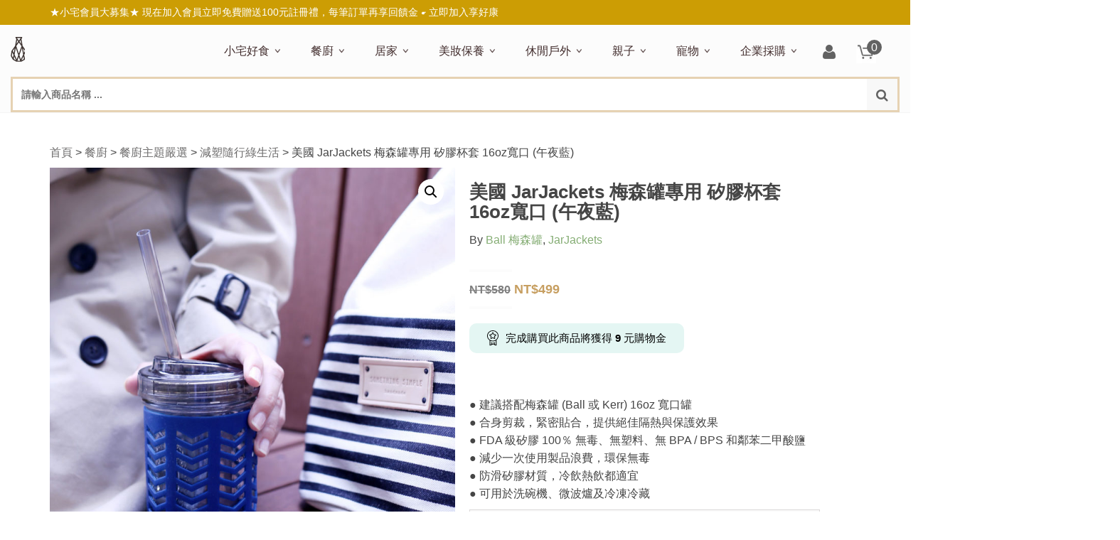

--- FILE ---
content_type: text/html; charset=UTF-8
request_url: https://www.homeshops.com.tw/product/%E7%BE%8E%E5%9C%8B-jarjackets-%E6%A2%85%E6%A3%AE%E7%BD%90%E5%B0%88%E7%94%A8-%E7%9F%BD%E8%86%A0%E6%9D%AF%E5%A5%97-16oz%E5%AF%AC%E5%8F%A3-%E5%8D%88%E5%A4%9C%E8%97%8D/
body_size: 32061
content:
<!DOCTYPE html>
<html class="no-js" lang="zh-TW" xmlns="http://www.w3.org/1999/xhtml" prefix="og: http://ogp.me/ns# fb: http://www.facebook.com/2008/fbml" >


<head>
    <meta charset="UTF-8">
    <meta http-equiv="X-UA-Compatible" content="IE=edge">

            <meta name="viewport" content="width=device-width, initial-scale=1">
    
    <link rel="profile" href="http://gmpg.org/xfn/11">
    
    
    
        
<title>美國 JarJackets 梅森罐專用 矽膠杯套 16oz寬口 (午夜藍) | homeshops 小宅私物</title>
<link rel="preload" as="font" href="https://www.homeshops.com.tw/wp-content/themes/nielsen/theme/assets/bootstrap/fonts/glyphicons-halflings-regular.woff" crossorigin>
<link rel="preload" as="font" href="https://www.homeshops.com.tw/wp-content/plugins/revslider-6.4.11/public/assets/fonts/revicons/revicons.woff?5510888" crossorigin>
<meta name='robots' content='max-image-preview:large' />
<link data-minify="1" rel='preload' as='style' href='https://www.homeshops.com.tw/wp-content/cache/min/1/wp-content/plugins/woocommerce/packages/woocommerce-blocks/build/style.css?ver=1767846669' data-wpacu-preload-css-basic='1' />
<link rel='preload' as='script' href='https://www.homeshops.com.tw/wp-content/plugins/woocommerce/assets/js/frontend/cart-fragments.min.js' data-wpacu-preload-js='1'>


<meta name="description" content="美國 JarJackets 梅森罐專用 矽膠杯套 16oz寬口 (午夜藍) ｜ JarJackets提供了Ball®梅森罐有效的保護與隔熱作用，使用柔韌和減震的矽橡膠製成，提供絕佳的隔熱與防滑效果。與JarJackets配對時，梅森罐就像塑料一樣輕便，無論喝咖啡、茶、水、果汁或冰沙，隨時隨地享受完美飲品。"/>
<link rel="canonical" href="https://www.homeshops.com.tw/product/%e7%be%8e%e5%9c%8b-jarjackets-%e6%a2%85%e6%a3%ae%e7%bd%90%e5%b0%88%e7%94%a8-%e7%9f%bd%e8%86%a0%e6%9d%af%e5%a5%97-16oz%e5%af%ac%e5%8f%a3-%e5%8d%88%e5%a4%9c%e8%97%8d/" />
<meta property="og:locale" content="zh_TW" />
<meta property="og:type" content="article" />
<meta property="og:title" content="美國 JarJackets 梅森罐專用 矽膠杯套 16oz寬口 (午夜藍) | homeshops 小宅私物" />
<meta property="og:description" content="美國 JarJackets 梅森罐專用 矽膠杯套 16oz寬口 (午夜藍) ｜ JarJackets提供了Ball®梅森罐有效的保護與隔熱作用，使用柔韌和減震的矽橡膠製成，提供絕佳的隔熱與防滑效果。與JarJackets配對時，梅森罐就像塑料一樣輕便，無論喝咖啡、茶、水、果汁或冰沙，隨時隨地享受完美飲品。" />
<meta property="og:url" content="https://www.homeshops.com.tw/product/%e7%be%8e%e5%9c%8b-jarjackets-%e6%a2%85%e6%a3%ae%e7%bd%90%e5%b0%88%e7%94%a8-%e7%9f%bd%e8%86%a0%e6%9d%af%e5%a5%97-16oz%e5%af%ac%e5%8f%a3-%e5%8d%88%e5%a4%9c%e8%97%8d/" />
<meta property="og:site_name" content="homeshops 小宅私物" />
<meta property="article:publisher" content="https://www.facebook.com/goldbox/" />
<meta property="og:image" content="https://www.homeshops.com.tw/wp-content/uploads/2023/12/JarJackets_16oz_Blue5.jpg" />
<meta property="og:image:secure_url" content="https://www.homeshops.com.tw/wp-content/uploads/2023/12/JarJackets_16oz_Blue5.jpg" />
<meta property="og:image:width" content="1000" />
<meta property="og:image:height" content="1000" />
<script type='application/ld+json' class='yoast-schema-graph yoast-schema-graph--main'>{"@context":"https://schema.org","@graph":[{"@type":"WebSite","@id":"https://www.homeshops.com.tw/#website","url":"https://www.homeshops.com.tw/","name":"homeshops \u5c0f\u5b85\u79c1\u7269","potentialAction":{"@type":"SearchAction","target":"https://www.homeshops.com.tw/?s={search_term_string}","query-input":"required name=search_term_string"}},{"@type":"ImageObject","@id":"https://www.homeshops.com.tw/product/%e7%be%8e%e5%9c%8b-jarjackets-%e6%a2%85%e6%a3%ae%e7%bd%90%e5%b0%88%e7%94%a8-%e7%9f%bd%e8%86%a0%e6%9d%af%e5%a5%97-16oz%e5%af%ac%e5%8f%a3-%e5%8d%88%e5%a4%9c%e8%97%8d/#primaryimage","url":"https://www.homeshops.com.tw/wp-content/uploads/2023/12/JarJackets_16oz_Blue5.jpg","width":1000,"height":1000,"caption":"\u7f8e\u570b JarJackets \u6885\u68ee\u7f50\u5c08\u7528 \u77fd\u81a0\u676f\u5957 16oz\u5bec\u53e3"},{"@type":"WebPage","@id":"https://www.homeshops.com.tw/product/%e7%be%8e%e5%9c%8b-jarjackets-%e6%a2%85%e6%a3%ae%e7%bd%90%e5%b0%88%e7%94%a8-%e7%9f%bd%e8%86%a0%e6%9d%af%e5%a5%97-16oz%e5%af%ac%e5%8f%a3-%e5%8d%88%e5%a4%9c%e8%97%8d/#webpage","url":"https://www.homeshops.com.tw/product/%e7%be%8e%e5%9c%8b-jarjackets-%e6%a2%85%e6%a3%ae%e7%bd%90%e5%b0%88%e7%94%a8-%e7%9f%bd%e8%86%a0%e6%9d%af%e5%a5%97-16oz%e5%af%ac%e5%8f%a3-%e5%8d%88%e5%a4%9c%e8%97%8d/","inLanguage":"zh-TW","name":"\u7f8e\u570b JarJackets \u6885\u68ee\u7f50\u5c08\u7528 \u77fd\u81a0\u676f\u5957 16oz\u5bec\u53e3 (\u5348\u591c\u85cd) | homeshops \u5c0f\u5b85\u79c1\u7269","isPartOf":{"@id":"https://www.homeshops.com.tw/#website"},"primaryImageOfPage":{"@id":"https://www.homeshops.com.tw/product/%e7%be%8e%e5%9c%8b-jarjackets-%e6%a2%85%e6%a3%ae%e7%bd%90%e5%b0%88%e7%94%a8-%e7%9f%bd%e8%86%a0%e6%9d%af%e5%a5%97-16oz%e5%af%ac%e5%8f%a3-%e5%8d%88%e5%a4%9c%e8%97%8d/#primaryimage"},"datePublished":"2023-12-22T08:39:40+08:00","dateModified":"2026-01-16T06:22:57+08:00","description":"\u7f8e\u570b JarJackets \u6885\u68ee\u7f50\u5c08\u7528 \u77fd\u81a0\u676f\u5957 16oz\u5bec\u53e3 (\u5348\u591c\u85cd) \uff5c JarJackets\u63d0\u4f9b\u4e86Ball\u00ae\u6885\u68ee\u7f50\u6709\u6548\u7684\u4fdd\u8b77\u8207\u9694\u71b1\u4f5c\u7528\uff0c\u4f7f\u7528\u67d4\u97cc\u548c\u6e1b\u9707\u7684\u77fd\u6a61\u81a0\u88fd\u6210\uff0c\u63d0\u4f9b\u7d55\u4f73\u7684\u9694\u71b1\u8207\u9632\u6ed1\u6548\u679c\u3002\u8207JarJackets\u914d\u5c0d\u6642\uff0c\u6885\u68ee\u7f50\u5c31\u50cf\u5851\u6599\u4e00\u6a23\u8f15\u4fbf\uff0c\u7121\u8ad6\u559d\u5496\u5561\u3001\u8336\u3001\u6c34\u3001\u679c\u6c41\u6216\u51b0\u6c99\uff0c\u96a8\u6642\u96a8\u5730\u4eab\u53d7\u5b8c\u7f8e\u98f2\u54c1\u3002","breadcrumb":{"@id":"https://www.homeshops.com.tw/product/%e7%be%8e%e5%9c%8b-jarjackets-%e6%a2%85%e6%a3%ae%e7%bd%90%e5%b0%88%e7%94%a8-%e7%9f%bd%e8%86%a0%e6%9d%af%e5%a5%97-16oz%e5%af%ac%e5%8f%a3-%e5%8d%88%e5%a4%9c%e8%97%8d/#breadcrumb"}},{"@type":"BreadcrumbList","@id":"https://www.homeshops.com.tw/product/%e7%be%8e%e5%9c%8b-jarjackets-%e6%a2%85%e6%a3%ae%e7%bd%90%e5%b0%88%e7%94%a8-%e7%9f%bd%e8%86%a0%e6%9d%af%e5%a5%97-16oz%e5%af%ac%e5%8f%a3-%e5%8d%88%e5%a4%9c%e8%97%8d/#breadcrumb","itemListElement":[{"@type":"ListItem","position":1,"item":{"@type":"WebPage","@id":"https://www.homeshops.com.tw/","url":"https://www.homeshops.com.tw/","name":"\u9996\u9801"}},{"@type":"ListItem","position":2,"item":{"@type":"WebPage","@id":"https://www.homeshops.com.tw/shop/","url":"https://www.homeshops.com.tw/shop/","name":"\u5546\u54c1"}},{"@type":"ListItem","position":3,"item":{"@type":"WebPage","@id":"https://www.homeshops.com.tw/product/%e7%be%8e%e5%9c%8b-jarjackets-%e6%a2%85%e6%a3%ae%e7%bd%90%e5%b0%88%e7%94%a8-%e7%9f%bd%e8%86%a0%e6%9d%af%e5%a5%97-16oz%e5%af%ac%e5%8f%a3-%e5%8d%88%e5%a4%9c%e8%97%8d/","url":"https://www.homeshops.com.tw/product/%e7%be%8e%e5%9c%8b-jarjackets-%e6%a2%85%e6%a3%ae%e7%bd%90%e5%b0%88%e7%94%a8-%e7%9f%bd%e8%86%a0%e6%9d%af%e5%a5%97-16oz%e5%af%ac%e5%8f%a3-%e5%8d%88%e5%a4%9c%e8%97%8d/","name":"\u7f8e\u570b JarJackets \u6885\u68ee\u7f50\u5c08\u7528 \u77fd\u81a0\u676f\u5957 16oz\u5bec\u53e3 (\u5348\u591c\u85cd)"}}]}]}</script>


<link rel='dns-prefetch' href='//maxcdn.bootstrapcdn.com' />
<link rel='dns-prefetch' href='//maps.googleapis.com' />
<link rel='dns-prefetch' href='//maps.gstatic.com' />
<link rel='dns-prefetch' href='//ajax.googleapis.com' />
<link rel='dns-prefetch' href='//apis.google.com' />
<link rel='dns-prefetch' href='//google-analytics.com' />
<link rel='dns-prefetch' href='//www.google-analytics.com' />
<link rel='dns-prefetch' href='//ssl.google-analytics.com' />
<link rel='dns-prefetch' href='//youtube.com' />
<link rel='dns-prefetch' href='//connect.facebook.net' />

<link data-minify="1" rel='stylesheet' id='wc-block-vendors-style-css'  href='https://www.homeshops.com.tw/wp-content/cache/min/1/wp-content/plugins/woocommerce/packages/woocommerce-blocks/build/vendors-style.css?ver=1767846669' type='text/css' media='all' />
<link data-minify="1"   data-wpacu-to-be-preloaded-basic='1' rel='stylesheet' id='wc-block-style-css'  href='https://www.homeshops.com.tw/wp-content/cache/min/1/wp-content/plugins/woocommerce/packages/woocommerce-blocks/build/style.css?ver=1767846669' type='text/css' media='all' />
<link data-minify="1" rel='stylesheet' id='yith-wcbr-css'  href='https://www.homeshops.com.tw/wp-content/cache/min/1/wp-content/plugins/yith-woocommerce-brands-add-on-premium/assets/css/yith-wcbr.css?ver=1767846669' type='text/css' media='all' />
<link data-minify="1" rel='stylesheet' id='jquery-swiper-css'  href='https://www.homeshops.com.tw/wp-content/cache/min/1/wp-content/plugins/yith-woocommerce-brands-add-on-premium/assets/css/swiper.css?ver=1767846669' type='text/css' media='all' />
<link data-minify="1" rel='stylesheet' id='yith-wcbr-shortcode-css'  href='https://www.homeshops.com.tw/wp-content/cache/min/1/wp-content/plugins/yith-woocommerce-brands-add-on-premium/assets/css/yith-wcbr-shortcode.css?ver=1767846669' type='text/css' media='all' />
<link rel='stylesheet' id='photoswipe-css'  href='https://www.homeshops.com.tw/wp-content/plugins/woocommerce/assets/css/photoswipe/photoswipe.min.css' type='text/css' media='all' />
<link rel='stylesheet' id='photoswipe-default-skin-css'  href='https://www.homeshops.com.tw/wp-content/plugins/woocommerce/assets/css/photoswipe/default-skin/default-skin.min.css' type='text/css' media='all' />
<style id='woocommerce-inline-inline-css' type='text/css'>
.woocommerce form .form-row .required { visibility: visible; }
</style>
<link data-minify="1" rel='stylesheet' id='yith_wcas_frontend-css'  href='https://www.homeshops.com.tw/wp-content/cache/min/1/wp-content/plugins/yith-woocommerce-ajax-search-premium/assets/css/yith_wcas_ajax_search.css?ver=1767846658' type='text/css' media='all' />
<style id='yith_wcas_frontend-inline-css' type='text/css'>

                .autocomplete-suggestion{
                    padding-right: 0px;
                }
                .woocommerce .autocomplete-suggestion  span.yith_wcas_result_on_sale,
                .autocomplete-suggestion  span.yith_wcas_result_on_sale{
                        background: #7eb742;
                        color: #ffffff
                }
                .woocommerce .autocomplete-suggestion  span.yith_wcas_result_outofstock,
                .autocomplete-suggestion  span.yith_wcas_result_outofstock{
                        background: #7a7a7a;
                        color: #ffffff
                }
                .woocommerce .autocomplete-suggestion  span.yith_wcas_result_featured,
                .autocomplete-suggestion  span.yith_wcas_result_featured{
                        background: #c0392b;
                        color: #ffffff
                }
                .autocomplete-suggestion img{
                    width: 50px;
                }
                .autocomplete-suggestion .yith_wcas_result_content .title{
                    color: #454545;
                }
                
</style>
<link data-minify="1" rel='stylesheet' id='yith_wcbm_badge_style-css'  href='https://www.homeshops.com.tw/wp-content/cache/min/1/wp-content/plugins/yith-woocommerce-badge-management-premium/assets/css/frontend.css?ver=1767846669' type='text/css' media='all' />
<style id='yith_wcbm_badge_style-inline-css' type='text/css'>
.yith-wcbm-badge-123160 .yith-wcbm-badge-text{-ms-transform:  scaleX(-1); -webkit-transform:  scaleX(-1); transform: scaleX(-1)}.yith-wcbm-badge-123160{ top: 4px;bottom: 0px;left: 4px;right: 0px; opacity: 0.85; }.yith-wcbm-badge-123160 .yith-wcbm-badge__wrap{ -ms-transform: rotateX(0deg) rotateY(180deg) rotateZ(360deg); -webkit-transform: rotateX(0deg) rotateY(180deg) rotateZ(360deg); transform: rotateX(0deg) rotateY(180deg) rotateZ(360deg); }        .yith-wcbm-badge-123160 .yith-wcbm-badge__wrap
        {
                color: #ffffff;
        background-color: #c92e2e;
        width: 54px;
        height: 54px;
        line-height: 54px;
        border-top-left-radius: 40px;
        border-bottom-left-radius: 40px;
        border-top-right-radius: 40px;
        border-bottom-right-radius: 40px;
        padding-top: 0px;
        padding-bottom: 0px;
        padding-left: 0px;
        padding-right: 0px;
        font-size: 13px;
        }
        .yith-wcbm-badge-123729 .yith-wcbm-badge-text{-ms-transform:  scaleX(-1); -webkit-transform:  scaleX(-1); transform: scaleX(-1)}.yith-wcbm-badge-123729{ top: 4px;bottom: 0px;left: 4px;right: 0px; opacity: 0.85; }.yith-wcbm-badge-123729 .yith-wcbm-badge__wrap{ -ms-transform: rotateX(0deg) rotateY(180deg) rotateZ(360deg); -webkit-transform: rotateX(0deg) rotateY(180deg) rotateZ(360deg); transform: rotateX(0deg) rotateY(180deg) rotateZ(360deg); }        .yith-wcbm-badge-123729 .yith-wcbm-badge__wrap
        {
                color: #ffffff;
        background-color: #c92e2e;
        width: 54px;
        height: 54px;
        line-height: 54px;
        border-top-left-radius: 40px;
        border-bottom-left-radius: 40px;
        border-top-right-radius: 40px;
        border-bottom-right-radius: 40px;
        padding-top: 0px;
        padding-bottom: 0px;
        padding-left: 0px;
        padding-right: 0px;
        font-size: 13px;
        }
        .yith-wcbm-badge-124304 .yith-wcbm-badge-text{-ms-transform:  scaleX(-1); -webkit-transform:  scaleX(-1); transform: scaleX(-1)}.yith-wcbm-badge-124304{ top: 4px;bottom: 0px;left: 4px;right: 0px; opacity: 0.85; }.yith-wcbm-badge-124304 .yith-wcbm-badge__wrap{ -ms-transform: rotateX(0deg) rotateY(180deg) rotateZ(360deg); -webkit-transform: rotateX(0deg) rotateY(180deg) rotateZ(360deg); transform: rotateX(0deg) rotateY(180deg) rotateZ(360deg); }        .yith-wcbm-badge-124304 .yith-wcbm-badge__wrap
        {
                color: #ffffff;
        background-color: #c92e2e;
        width: 54px;
        height: 54px;
        line-height: 54px;
        border-top-left-radius: 40px;
        border-bottom-left-radius: 40px;
        border-top-right-radius: 40px;
        border-bottom-right-radius: 40px;
        padding-top: 0px;
        padding-bottom: 0px;
        padding-left: 0px;
        padding-right: 0px;
        font-size: 13px;
        }
        .yith-wcbm-badge-93954{ top: 4px;bottom: auto;left: 4px;right: auto; opacity: 0.9; }.yith-wcbm-badge-93954 .yith-wcbm-badge__wrap{ -ms-transform: rotateX(0deg) rotateY(0deg) rotateZ(0deg); -webkit-transform: rotateX(0deg) rotateY(0deg) rotateZ(0deg); transform: rotateX(0deg) rotateY(0deg) rotateZ(0deg); }        .yith-wcbm-badge-93954 .yith-wcbm-badge__wrap
        {
                color: #ffffff;
        background-color: #f28080;
        width: 52px;
        height: 52px;
        line-height: 52px;
        border-top-left-radius: 30px;
        border-bottom-left-radius: 30px;
        border-top-right-radius: 30px;
        border-bottom-right-radius: 30px;
        padding-top: 0px;
        padding-bottom: 0px;
        padding-left: 0px;
        padding-right: 0px;
        font-size: 15px;
        }
        .yith-wcbm-badge-10524{ top: auto;bottom: 0px;left: auto;right: 0px; opacity: 0.59; }.yith-wcbm-badge-10524 .yith-wcbm-badge__wrap{ -ms-transform: rotateX(0deg) rotateY(0deg) rotateZ(0deg); -webkit-transform: rotateX(0deg) rotateY(0deg) rotateZ(0deg); transform: rotateX(0deg) rotateY(0deg) rotateZ(0deg); }        .yith-wcbm-badge-10524 .yith-wcbm-badge__wrap
        {
                color: #000000;
        background-color: #cecece;
        width: 50px;
        height: 50px;
        line-height: 50px;
        border-top-left-radius: 30px;
        border-bottom-left-radius: 30px;
        border-top-right-radius: 30px;
        border-bottom-right-radius: 30px;
        padding-top: 0px;
        padding-bottom: 0px;
        padding-left: 0px;
        padding-right: 0px;
        font-size: 14px;
        }
        .yith-wcbm-badge-10647{ top: 5px;bottom: auto;left: 5px;right: auto; opacity: 0.7; }.yith-wcbm-badge-10647 .yith-wcbm-badge__wrap{ -ms-transform: rotateX(0deg) rotateY(0deg) rotateZ(0deg); -webkit-transform: rotateX(0deg) rotateY(0deg) rotateZ(0deg); transform: rotateX(0deg) rotateY(0deg) rotateZ(0deg); }        .yith-wcbm-badge-10647 .yith-wcbm-badge__wrap
        {
                color: #ffffff;
        background-color: #000000;
        width: 50px;
        height: 50px;
        line-height: 50px;
        border-top-left-radius: 30px;
        border-bottom-left-radius: 30px;
        border-top-right-radius: 30px;
        border-bottom-right-radius: 30px;
        padding-top: 0px;
        padding-bottom: 0px;
        padding-left: 0px;
        padding-right: 0px;
        font-size: 15px;
        }
        .yith-wcbm-badge-125055{ top: 4px;bottom: auto;left: 4px;right: auto; opacity: 1; }.yith-wcbm-badge-125055 .yith-wcbm-badge__wrap{ -ms-transform: rotateX(0deg) rotateY(0deg) rotateZ(0deg); -webkit-transform: rotateX(0deg) rotateY(0deg) rotateZ(0deg); transform: rotateX(0deg) rotateY(0deg) rotateZ(0deg); }        .yith-wcbm-badge-125055 .yith-wcbm-badge__wrap
        {
                color: #ffffff;
        background-color: #c79f61;
        width: 52px;
        height: 52px;
        line-height: 52px;
        border-top-left-radius: 30px;
        border-bottom-left-radius: 30px;
        border-top-right-radius: 30px;
        border-bottom-right-radius: 30px;
        padding-top: 0px;
        padding-bottom: 0px;
        padding-left: 0px;
        padding-right: 0px;
        font-size: 14px;
        }
        .yith-wcbm-badge-123173{ top: 4px;bottom: auto;left: 4px;right: auto; opacity: 0.9; }.yith-wcbm-badge-123173 .yith-wcbm-badge__wrap{ -ms-transform: rotateX(0deg) rotateY(0deg) rotateZ(0deg); -webkit-transform: rotateX(0deg) rotateY(0deg) rotateZ(0deg); transform: rotateX(0deg) rotateY(0deg) rotateZ(0deg); }        .yith-wcbm-badge-123173 .yith-wcbm-badge__wrap
        {
                color: #ffffff;
        background-color: #c79f61;
        width: 52px;
        height: 52px;
        line-height: 52px;
        border-top-left-radius: 30px;
        border-bottom-left-radius: 30px;
        border-top-right-radius: 30px;
        border-bottom-right-radius: 30px;
        padding-top: 0px;
        padding-bottom: 0px;
        padding-left: 0px;
        padding-right: 0px;
        font-size: 14px;
        }
        .yith-wcbm-badge-35003{ top: 4px;bottom: auto;left: 4px;right: auto; opacity: 0.9; }.yith-wcbm-badge-35003 .yith-wcbm-badge__wrap{ -ms-transform: rotateX(0deg) rotateY(0deg) rotateZ(0deg); -webkit-transform: rotateX(0deg) rotateY(0deg) rotateZ(0deg); transform: rotateX(0deg) rotateY(0deg) rotateZ(0deg); }        .yith-wcbm-badge-35003 .yith-wcbm-badge__wrap
        {
                color: #ffffff;
        background-color: #f4b466;
        width: 52px;
        height: 52px;
        line-height: 52px;
        border-top-left-radius: 30px;
        border-bottom-left-radius: 30px;
        border-top-right-radius: 30px;
        border-bottom-right-radius: 30px;
        padding-top: 0px;
        padding-bottom: 0px;
        padding-left: 0px;
        padding-right: 0px;
        font-size: 15px;
        }
        .yith-wcbm-badge-23808{ top: 4px;bottom: auto;left: 4px;right: auto; opacity: 0.9; }.yith-wcbm-badge-23808 .yith-wcbm-badge__wrap{ -ms-transform: rotateX(0deg) rotateY(0deg) rotateZ(0deg); -webkit-transform: rotateX(0deg) rotateY(0deg) rotateZ(0deg); transform: rotateX(0deg) rotateY(0deg) rotateZ(0deg); }        .yith-wcbm-badge-23808 .yith-wcbm-badge__wrap
        {
                color: #ffffff;
        background-color: #63a8a4;
        width: 52px;
        height: 52px;
        line-height: 52px;
        border-top-left-radius: 30px;
        border-bottom-left-radius: 30px;
        border-top-right-radius: 30px;
        border-bottom-right-radius: 30px;
        padding-top: 0px;
        padding-bottom: 0px;
        padding-left: 0px;
        padding-right: 0px;
        font-size: 15px;
        }
        .yith-wcbm-badge-142153{ top: 0px;bottom: auto;left: 0px;right: auto; opacity: 0.9; }.yith-wcbm-badge-142153 .yith-wcbm-badge__wrap{ -ms-transform: rotateX(0deg) rotateY(0deg) rotateZ(0deg); -webkit-transform: rotateX(0deg) rotateY(0deg) rotateZ(0deg); transform: rotateX(0deg) rotateY(0deg) rotateZ(0deg); }			.yith-wcbm-css-badge-142153{
				color: #FFFFFF;
				font-family: "Open Sans",sans-serif;
				position: absolute;
				background-color: transparent;
				overflow: auto;
			}
			.yith-wcbm-css-badge-142153 div.yith-wcbm-css-s1{

			}

			.yith-wcbm-css-badge-142153 div.yith-wcbm-css-s2{

			}

			.yith-wcbm-css-badge-142153 div.yith-wcbm-css-text{
				padding: 6px 8px;
				background: #d80d50;
				font-size: 13px;
				font-weight: bold;
				line-height:13px;
			}
			
</style>

<link data-minify="1" rel='stylesheet' id='select2-css'  href='https://www.homeshops.com.tw/wp-content/cache/min/1/wp-content/plugins/woocommerce/assets/css/select2.css?ver=1767846669' type='text/css' media='all' />
<link data-minify="1" rel='stylesheet' id='yith_wccl_frontend-css'  href='https://www.homeshops.com.tw/wp-content/cache/min/1/wp-content/plugins/yith-woocommerce-color-label-variations-premium/assets/css/yith-wccl.css?ver=1767846658' type='text/css' media='all' />
<style id='yith_wccl_frontend-inline-css' type='text/css'>
.select_option .yith_wccl_tooltip > span{background: #222222;color: #ffffff;}
            .select_option .yith_wccl_tooltip.bottom span:after{border-bottom-color: #222222;}
            .select_option .yith_wccl_tooltip.top span:after{border-top-color: #222222;}
</style>
<link data-minify="1" rel='stylesheet' id='yith-wrvp-frontend-css'  href='https://www.homeshops.com.tw/wp-content/cache/min/1/wp-content/plugins/yith-woocommerce-recently-viewed-products-premium/assets/css/yith-wrvp-frontend.css?ver=1767846658' type='text/css' media='all' />
<link data-minify="1" rel='stylesheet' id='ywrvp_slick-css'  href='https://www.homeshops.com.tw/wp-content/cache/min/1/wp-content/plugins/yith-woocommerce-recently-viewed-products-premium/assets/css/slick.css?ver=1767846658' type='text/css' media='all' />
<link   rel='preload' as='font' type='font/woff2' crossorigin='anonymous' id='tinvwl-webfont-font-css'  href='https://www.homeshops.com.tw/wp-content/plugins/ti-woocommerce-wishlist/assets/fonts/tinvwl-webfont.woff2'  media='all' />
<link data-minify="1" rel='stylesheet' id='tinvwl-webfont-css'  href='https://www.homeshops.com.tw/wp-content/cache/min/1/wp-content/plugins/ti-woocommerce-wishlist/assets/css/webfont.min.css?ver=1767846669' type='text/css' media='all' />
<link rel='stylesheet' id='tinvwl-css'  href='https://www.homeshops.com.tw/wp-content/plugins/ti-woocommerce-wishlist/assets/css/public.min.css' type='text/css' media='all' />
<link data-minify="1" rel='stylesheet' id='bootstrap-twitter-css'  href='https://www.homeshops.com.tw/wp-content/cache/min/1/wp-content/themes/nielsen/theme/assets/bootstrap/css/bootstrap.min.css?ver=1767846658' type='text/css' media='all' />
<link data-minify="1" rel='stylesheet' id='parent-style-css'  href='https://www.homeshops.com.tw/wp-content/cache/min/1/wp-content/themes/nielsen/style.css?ver=1767846658' type='text/css' media='all' />
<link data-minify="1" rel='stylesheet' id='woocommerce-parent-style-css'  href='https://www.homeshops.com.tw/wp-content/cache/min/1/wp-content/themes/nielsen/woocommerce/style.css?ver=1767846658' type='text/css' media='all' />
<link data-minify="1" rel='stylesheet' id='font-awesome-css'  href='https://www.homeshops.com.tw/wp-content/cache/min/1/font-awesome/4.6.3/css/font-awesome.min.css?ver=1767846658' type='text/css' media='all' />
<style id='font-awesome-inline-css' type='text/css'>
[data-font="FontAwesome"]:before {font-family: 'FontAwesome' !important;content: attr(data-icon) !important;speak: none !important;font-weight: normal !important;font-variant: normal !important;text-transform: none !important;line-height: 1 !important;font-style: normal !important;-webkit-font-smoothing: antialiased !important;-moz-osx-font-smoothing: grayscale !important;}
</style>
<link data-minify="1" rel='stylesheet' id='yit-icon-retinaicon-font-css'  href='https://www.homeshops.com.tw/wp-content/cache/min/1/wp-content/themes/nielsen/theme/assets/fonts/retinaicon-font/style.css?ver=1767846658' type='text/css' media='all' />
<link data-minify="1" rel='stylesheet' id='yith-wc-product-vendors-css'  href='https://www.homeshops.com.tw/wp-content/cache/min/1/wp-content/plugins/yith-woocommerce-multi-vendor-premium/assets/css/product-vendors.css?ver=1767846669' type='text/css' media='all' />
<link data-minify="1" rel='stylesheet' id='yith-wc-product-vendors-theme-css'  href='https://www.homeshops.com.tw/wp-content/cache/min/1/wp-content/themes/nielsen/woocommerce/product-vendors.css?ver=1767846669' type='text/css' media='all' />
<link data-minify="1" rel='stylesheet' id='woocommerce_prettyPhoto_css-css'  href='https://www.homeshops.com.tw/wp-content/cache/min/1/wp-content/plugins/woocommerce/assets/css/prettyPhoto.css?ver=1767846669' type='text/css' media='all' />
<link data-minify="1" rel='stylesheet' id='ywpar-date-picker-style-css'  href='https://www.homeshops.com.tw/wp-content/cache/min/1/wp-content/plugins/yith-woocommerce-points-and-rewards-premium/assets/css/dtsel.css?ver=1767846658' type='text/css' media='all' />
<link data-minify="1" rel='stylesheet' id='ywpar_frontend-css'  href='https://www.homeshops.com.tw/wp-content/cache/min/1/wp-content/plugins/yith-woocommerce-points-and-rewards-premium/assets/css/frontend.css?ver=1767846658' type='text/css' media='all' />
<link rel='stylesheet' id='ywdpd_owl-css'  href='https://www.homeshops.com.tw/wp-content/plugins/yith-woocommerce-dynamic-pricing-and-discounts-premium/assets/css/owl/owl.carousel.min.css' type='text/css' media='all' />
<link data-minify="1" rel='stylesheet' id='yith_ywdpd_frontend-css'  href='https://www.homeshops.com.tw/wp-content/cache/min/1/wp-content/plugins/yith-woocommerce-dynamic-pricing-and-discounts-premium/assets/css/frontend.css?ver=1767846669' type='text/css' media='all' />
<link data-minify="1" rel='stylesheet' id='slider-logo-shortcode-css'  href='https://www.homeshops.com.tw/wp-content/cache/min/1/wp-content/themes/nielsen/theme/plugins/yit-framework/modules/logos/assets/css/logos_slider.css?ver=1767846658' type='text/css' media='all' />
<link data-minify="1" rel='stylesheet' id='owl-slider-css'  href='https://www.homeshops.com.tw/wp-content/cache/min/1/wp-content/themes/nielsen/theme/assets/css/owl.css?ver=1767846658' type='text/css' media='all' />
<link data-minify="1" rel='stylesheet' id='portfolio-big-css'  href='https://www.homeshops.com.tw/wp-content/cache/min/1/wp-content/themes/nielsen/theme/templates/portfolios/big/css/style.css?ver=1767846669' type='text/css' media='all' />
<link data-minify="1" rel='stylesheet' id='idangerous-swiper-css'  href='https://www.homeshops.com.tw/wp-content/cache/min/1/wp-content/themes/nielsen/theme/templates/sliders/banners/css/idangerous.swiper.css?ver=1767846669' type='text/css' media='all' />
<link data-minify="1" rel='stylesheet' id='slider-banners-css'  href='https://www.homeshops.com.tw/wp-content/cache/min/1/wp-content/themes/nielsen/theme/templates/sliders/banners/css/slider.css?ver=1767846669' type='text/css' media='all' />
<link data-minify="1" rel='stylesheet' id='shortcodes-css'  href='https://www.homeshops.com.tw/wp-content/cache/min/1/wp-content/themes/nielsen/theme/assets/css/shortcodes.css?ver=1767846659' type='text/css' media='all' />
<link data-minify="1" rel='stylesheet' id='widgets-theme-css'  href='https://www.homeshops.com.tw/wp-content/cache/min/1/wp-content/themes/nielsen/theme/assets/css/widgets.css?ver=1767846659' type='text/css' media='all' />
<link data-minify="1" rel='stylesheet' id='comment-stylesheet-css'  href='https://www.homeshops.com.tw/wp-content/cache/min/1/wp-content/themes/nielsen/theme/assets/css/comment.css?ver=1767846669' type='text/css' media='all' />
<link data-minify="1" rel='stylesheet' id='animate-css'  href='https://www.homeshops.com.tw/wp-content/cache/min/1/wp-content/themes/nielsen/theme/assets/css/animate.css?ver=1767846685' type='text/css' media='all' />
<link data-minify="1" rel='stylesheet' id='prettyPhoto-css'  href='https://www.homeshops.com.tw/wp-content/cache/min/1/wp-content/themes/nielsen/theme/assets/css/prettyPhoto.css?ver=1767846669' type='text/css' media='all' />
<link data-minify="1" rel='stylesheet' id='scrollbar-css'  href='https://www.homeshops.com.tw/wp-content/cache/min/1/wp-content/themes/nielsen/theme/assets/css/scrollbar.css?ver=1767846669' type='text/css' media='all' />

<link data-minify="1" rel='stylesheet' id='cache-dynamics-css'  href='https://www.homeshops.com.tw/wp-content/cache/min/1/wp-content/themes/nielsen-child/cache/dynamics.css?ver=1767846659' type='text/css' media='all' />
<link data-minify="1" rel='stylesheet' id='responsive-css'  href='https://www.homeshops.com.tw/wp-content/cache/min/1/wp-content/themes/nielsen/theme/assets/css/responsive.css?ver=1767846659' type='text/css' media='all' />
<link data-minify="1" rel='stylesheet' id='custom-css'  href='https://www.homeshops.com.tw/wp-content/cache/min/1/wp-content/themes/nielsen-child/custom.css?ver=1767846659' type='text/css' media='all' />
<style id='rocket-lazyload-inline-css' type='text/css'>
.rll-youtube-player{position:relative;padding-bottom:56.23%;height:0;overflow:hidden;max-width:100%;}.rll-youtube-player:focus-within{outline: 2px solid currentColor;outline-offset: 5px;}.rll-youtube-player iframe{position:absolute;top:0;left:0;width:100%;height:100%;z-index:100;background:0 0}.rll-youtube-player img{bottom:0;display:block;left:0;margin:auto;max-width:100%;width:100%;position:absolute;right:0;top:0;border:none;height:auto;-webkit-transition:.4s all;-moz-transition:.4s all;transition:.4s all}.rll-youtube-player img:hover{-webkit-filter:brightness(75%)}.rll-youtube-player .play{height:100%;width:100%;left:0;top:0;position:absolute;background:url(https://www.homeshops.com.tw/wp-content/plugins/wp-rocket/assets/img/youtube.png) no-repeat center;background-color: transparent !important;cursor:pointer;border:none;}
</style>
<script type="text/template" id="tmpl-variation-template">
	<div class="woocommerce-variation-description">{{{ data.variation.variation_description }}}</div>
	<div class="woocommerce-variation-price">{{{ data.variation.price_html }}}</div>
	<div class="woocommerce-variation-availability">{{{ data.variation.availability_html }}}</div>
</script>
<script type="text/template" id="tmpl-unavailable-variation-template">
	<p>抱歉，此商品已下架，請選擇不同的組合</p>
</script>



        
    
<link rel="shortcut icon" type="image/x-icon" href="https://www.homeshops.com.tw/wp-content/themes/nielsen/favicon.ico" />
<link rel="icon" type="image/x-icon" href="https://www.homeshops.com.tw/wp-content/themes/nielsen/favicon.ico" />




<link rel="apple-touch-icon-precomposed" sizes="144x144" href="https://www.homeshops.com.tw/wp-content/themes/nielsen/apple-touch-icon-144x.png" />

<link rel="apple-touch-icon-precomposed" sizes="114x114" href="https://www.homeshops.com.tw/wp-content/themes/nielsen/apple-touch-icon-114x.png" />

<link rel="apple-touch-icon-precomposed" sizes="72x72" href="https://www.homeshops.com.tw/wp-content/themes/nielsen/icons/apple-touch-icon-72x.png" />

<link rel="apple-touch-icon-precomposed" href="https://www.homeshops.com.tw/wp-content/themes/nielsen/apple-touch-icon-57x.png" />

	<noscript><style>.woocommerce-product-gallery{ opacity: 1 !important; }</style></noscript>
	<noscript><style id="rocket-lazyload-nojs-css">.rll-youtube-player, [data-lazy-src]{display:none !important;}</style></noscript></head>



<body class="product-template-default single single-product postid-130419 theme-nielsen woocommerce woocommerce-page woocommerce-no-js ywcas-nielsen-child yith-wcbm-theme-nielsen tinvwl-theme-style stretched-layout chrome responsive" id="home">
<script type="text/javascript">document.documentElement.className = document.documentElement.className.replace( 'no-js', '' ) + ' yes-js js_active js'</script>
<script type='text/javascript' id='jquery-core-js-extra'>
/* <![CDATA[ */
var yit = {"isRtl":"","ajaxurl":"https:\/\/www.homeshops.com.tw\/wp-admin\/admin-ajax.php","responsive_menu_text":"Navigate to...","price_filter_slider":"yes","added_to_cart_layout":"label","added_to_cart_text":"\u5df2\u52a0\u5165","load_gif":"https:\/\/www.homeshops.com.tw\/wp-content\/themes\/nielsen\/theme\/assets\/images\/search.gif","search_button":"GO","add_to_compare":"Add to compare","added_to_compare":"Added to compare"};
/* ]]> */
</script>
<script   type='text/javascript' src='https://www.homeshops.com.tw/wp-includes/js/jquery/jquery.min.js' id='jquery-core-js'></script>
<script   type='text/javascript' src='https://www.homeshops.com.tw/wp-includes/js/jquery/jquery-migrate.min.js' id='jquery-migrate-js'></script>
<script id="wpacu-preload-async-css-fallback">
/*! LoadCSS. [c]2020 Filament Group, Inc. MIT License */
/* This file is meant as a standalone workflow for
- testing support for link[rel=preload]
- enabling async CSS loading in browsers that do not support rel=preload
- applying rel preload css once loaded, whether supported or not.
*/
(function(w){"use strict";var wpacuLoadCSS=function(href,before,media,attributes){var doc=w.document;var ss=doc.createElement('link');var ref;if(before){ref=before}else{var refs=(doc.body||doc.getElementsByTagName('head')[0]).childNodes;ref=refs[refs.length-1]}
var sheets=doc.styleSheets;if(attributes){for(var attributeName in attributes){if(attributes.hasOwnProperty(attributeName)){ss.setAttribute(attributeName,attributes[attributeName])}}}
ss.rel="stylesheet";ss.href=href;ss.media="only x";function ready(cb){if(doc.body){return cb()}
setTimeout(function(){ready(cb)})}
ready(function(){ref.parentNode.insertBefore(ss,(before?ref:ref.nextSibling))});var onwpaculoadcssdefined=function(cb){var resolvedHref=ss.href;var i=sheets.length;while(i--){if(sheets[i].href===resolvedHref){return cb()}}
setTimeout(function(){onwpaculoadcssdefined(cb)})};function wpacuLoadCB(){if(ss.addEventListener){ss.removeEventListener("load",wpacuLoadCB)}
ss.media=media||"all"}
if(ss.addEventListener){ss.addEventListener("load",wpacuLoadCB)}
ss.onwpaculoadcssdefined=onwpaculoadcssdefined;onwpaculoadcssdefined(wpacuLoadCB);return ss};if(typeof exports!=="undefined"){exports.wpacuLoadCSS=wpacuLoadCSS}else{w.wpacuLoadCSS=wpacuLoadCSS}}(typeof global!=="undefined"?global:this))
</script>

    
<div id="wrapper" class="clearfix">

<div id="topbar"
     class="">
    <div class="container">
        <div class="clearfix header-wrapper">

                            <div id="topbar-left">
                    <div id="text-4" class="widget widget_text">			<div class="textwidget"><p>★小宅會員大募集★ 現在加入會員立即免費贈送100元註冊禮，每筆訂單再享回饋金 ☛ <a style="color: #ffffff;" href="/%e6%9c%83%e5%93%a1%e5%88%b6%e5%ba%a6%e8%aa%aa%e6%98%8e/">立即加入享好康</a></p>
</div>
		</div>                </div>
            
                            <div id="topbar-right">
                                    <div id="welcome-menu-login" class="nav">
                    <ul id="menu-welcome-login">
                        <li class="menu-item login-menu dropdown">
                            <a href="https://www.homeshops.com.tw/my-account/">登入/註冊</a>

	                                                    <div class="submenu clearfix">
                                <div class="clearfix login-box with_registration">
                                    <div id="customer_login">
	                                    <div class="customer-login-box customer-login-box1">

                                            <form method="post" class="login">

                                                <div class="box-title-wrapper">
<style type="text/css" scoped>
    #bxtitle_874745063.box-title.box-title-line-middle .title-bar:after,
    #bxtitle_874745063.box-title.box-title-line-middle .title-bar:before,
    #bxtitle_874745063.box-title.box-title-line-around .title-bar:after,
    #bxtitle_874745063.box-title.bottom-little-line h2:after,
    #bxtitle_874745063.box-title.box-title-line-around .title-bar:before,
    #bxtitle_874745063.box-title.box-title-line-around h2{
        border-color: #f2f2f2    }
</style>
        <div id="bxtitle_874745063" class="box-title box-title-text-center none box-title-line-none form-login-title"  data-delay="0">
            <h2 style="font-size: 18px;">
                我已經是會員了            </h2>
                    </div>
        </div>
                                                <div class="form-group">
                                                    <label for="username">請輸入帳號或email <span class="required">*</span></label>
                                                    <input type="text" class="form-control" name="username" id="username" />
                                                </div>

                                                <div class="form-group">
                                                    <label for="password">密碼 <span class="required">*</span></label>
                                                    <input class="form-control" type="password" name="password" id="password" />
                                                </div>

                                                
                                                <div class="form-group login-submit">
                                                    <input type="hidden" id="_wpnonce" name="_wpnonce" value="ce16e41eee" /><input type="hidden" name="_wp_http_referer" value="/product/%E7%BE%8E%E5%9C%8B-jarjackets-%E6%A2%85%E6%A3%AE%E7%BD%90%E5%B0%88%E7%94%A8-%E7%9F%BD%E8%86%A0%E6%9D%AF%E5%A5%97-16oz%E5%AF%AC%E5%8F%A3-%E5%8D%88%E5%A4%9C%E8%97%8D/" />                                                    <input type="submit" class="button btn btn-flat-red button-login" name="login" value="登入" />
                                                    <p class="lost_password">
	                                                    		                                                    <a href="https://www.homeshops.com.tw/my-account/lost-password/">忘記密碼</a><br />
	                                                    	                                                    		                                                    新客戶? <a class="signup" href="https://www.homeshops.com.tw/my-account/">註冊</a>
	                                                                                                        </p>
                                                   
                                                </div>

                                                
                                            </form>
	                                    </div>
                                    </div>
                                </div>

                            </div>
		                    
                        </li>
                    </ul>
                </div>
                                                </div>
            

        </div>
    </div>
</div>


<header id="header" class="clearfix skin1 sticky-header search-big">
<div id="header-container">
    <div class="container">
        <div class="header-wrapper clearfix">

                
    <div id="mobile-menu-trigger" class="mobile-menu-trigger"><a href="#" data-effect="st-effect-4" class="glyphicon glyphicon-align-justify visible-xs"></a></div>


<div id="logo" class="no-tagline" >

            <a id="logo-img" href="https://www.homeshops.com.tw" title="homeshops 小宅私物">
                        <img src="data:image/svg+xml,%3Csvg%20xmlns='http://www.w3.org/2000/svg'%20viewBox='0%200%20160%2038'%3E%3C/svg%3E" title="homeshops 小宅私物" alt="homeshops 小宅私物" width="160" height="38" data-lazy-src="https://www.homeshops.com.tw/wp-content/uploads/2021/07/homeshops-logo-160x38_0.png" /><noscript><img src="https://www.homeshops.com.tw/wp-content/uploads/2021/07/homeshops-logo-160x38_0.png" title="homeshops 小宅私物" alt="homeshops 小宅私物" width="160" height="38" /></noscript>
        </a>
    
    
</div>




<nav id="nav" role="navigation" class="nav header-nav">

    <div class="level-1 clearfix"><ul id="menu-homeshops-main-menu" class="menu"><li id="menu-item-115509" class="bigmenu menu-item menu-item-type-taxonomy menu-item-object-product_cat menu-item-has-children menu-item-children-3"><a href="https://www.homeshops.com.tw/categories/food/">小宅好食</a>
<div class="submenu clearfix">

<ul class="sub-menu clearfix">
	<li id="menu-item-118488" class="menu-item menu-item-type-custom menu-item-object-custom menu-item-has-children menu-item-children-11"><a href="#">主題嚴選</a>
<div class="submenu clearfix">

	<ul class="sub-menu clearfix">
		<li id="menu-item-143663" class="menu-item menu-item-type-taxonomy menu-item-object-product_cat menu-item-children-0"><a href="https://www.homeshops.com.tw/categories/food/"><b><font color="#a12418">新品搶先看 <i>NEW!</i></font></b></a></li>
		<li id="menu-item-141189" class="menu-item menu-item-type-taxonomy menu-item-object-product_cat menu-item-children-0"><a href="https://www.homeshops.com.tw/categories/food/%e9%a3%9f%e5%93%81%e4%b8%bb%e9%a1%8c%e5%9a%b4%e9%81%b8/%e7%be%8e%e9%a3%9f%e8%87%aa%e7%94%b1%e9%85%8d-%e4%bb%bb2%e4%bb%b695%e6%8a%98/">美食自由配 任2件95折</a></li>
		<li id="menu-item-130371" class="menu-item menu-item-type-taxonomy menu-item-object-product_cat menu-item-children-0"><a href="https://www.homeshops.com.tw/categories/food/%e9%a3%9f%e5%93%81%e4%b8%bb%e9%a1%8c%e5%9a%b4%e9%81%b8/gift-box/">年節送禮禮盒</a></li>
		<li id="menu-item-118535" class="menu-item menu-item-type-taxonomy menu-item-object-product_cat menu-item-children-0"><a href="https://www.homeshops.com.tw/categories/food/%e9%a3%9f%e5%93%81%e4%b8%bb%e9%a1%8c%e5%9a%b4%e9%81%b8/vegetarian/">素食主義</a></li>
		<li id="menu-item-123912" class="menu-item menu-item-type-taxonomy menu-item-object-product_cat menu-item-children-0"><a href="https://www.homeshops.com.tw/categories/food/%e9%a3%9f%e5%93%81%e4%b8%bb%e9%a1%8c%e5%9a%b4%e9%81%b8/gluten-free/">無麥麩飲食</a></li>
		<li id="menu-item-118492" class="menu-item menu-item-type-taxonomy menu-item-object-product_cat menu-item-children-0"><a href="https://www.homeshops.com.tw/categories/food/%e9%a3%9f%e5%93%81%e4%b8%bb%e9%a1%8c%e5%9a%b4%e9%81%b8/ketogenic-diet/">生酮飲食專區</a></li>
		<li id="menu-item-141506" class="menu-item menu-item-type-taxonomy menu-item-object-product_cat menu-item-children-0"><a href="https://www.homeshops.com.tw/categories/food/%e9%a3%9f%e5%93%81%e4%b8%bb%e9%a1%8c%e5%9a%b4%e9%81%b8/low-sugar/">低糖低卡</a></li>
		<li id="menu-item-141507" class="menu-item menu-item-type-taxonomy menu-item-object-product_cat menu-item-children-0"><a href="https://www.homeshops.com.tw/categories/food/%e9%a3%9f%e5%93%81%e4%b8%bb%e9%a1%8c%e5%9a%b4%e9%81%b8/healthy-snacks/">健康小零嘴</a></li>
		<li id="menu-item-118490" class="menu-item menu-item-type-taxonomy menu-item-object-product_cat menu-item-children-0"><a href="https://www.homeshops.com.tw/categories/food/%e9%a3%9f%e5%93%81%e4%b8%bb%e9%a1%8c%e5%9a%b4%e9%81%b8/local-food/">台灣在地食材</a></li>
		<li id="menu-item-118493" class="menu-item menu-item-type-taxonomy menu-item-object-product_cat menu-item-children-0"><a href="https://www.homeshops.com.tw/categories/food/%e9%a3%9f%e5%93%81%e4%b8%bb%e9%a1%8c%e5%9a%b4%e9%81%b8/exotic-cuisine/">國外進口食材</a></li>
		<li id="menu-item-127205" class="menu-item menu-item-type-taxonomy menu-item-object-product_cat menu-item-children-0"><a href="https://www.homeshops.com.tw/categories/food/%e9%a3%9f%e5%93%81%e9%99%90%e6%99%82%e5%84%aa%e6%83%a0/%e5%8d%b3%e6%9c%9f%e6%83%9c%e7%a6%8f%e8%89%af%e5%93%81/">即期惜福良品</a></li>
	</ul>
	

</div>
</li>
	<li id="menu-item-115052" class="menu-item menu-item-type-taxonomy menu-item-object-product_cat menu-item-has-children menu-item-children-6"><a href="https://www.homeshops.com.tw/categories/food/ingredients/">健康食材</a>
<div class="submenu clearfix">

	<ul class="sub-menu clearfix">
		<li id="menu-item-115053" class="menu-item menu-item-type-taxonomy menu-item-object-product_cat menu-item-children-0"><a href="https://www.homeshops.com.tw/categories/food/ingredients/oil/">油品</a></li>
		<li id="menu-item-118519" class="menu-item menu-item-type-taxonomy menu-item-object-product_cat menu-item-children-0"><a href="https://www.homeshops.com.tw/categories/food/ingredients/seasoning/">調味料</a></li>
		<li id="menu-item-118760" class="menu-item menu-item-type-taxonomy menu-item-object-product_cat menu-item-children-0"><a href="https://www.homeshops.com.tw/categories/food/ingredients/sauce/">沾拌醬</a></li>
		<li id="menu-item-115056" class="menu-item menu-item-type-taxonomy menu-item-object-product_cat menu-item-children-0"><a href="https://www.homeshops.com.tw/categories/food/ingredients/ricenoodles/">米／麵</a></li>
		<li id="menu-item-119614" class="menu-item menu-item-type-taxonomy menu-item-object-product_cat menu-item-children-0"><a href="https://www.homeshops.com.tw/categories/food/ingredients/pasta-sauce/">義大利麵醬</a></li>
		<li id="menu-item-121535" class="menu-item menu-item-type-taxonomy menu-item-object-product_cat menu-item-children-0"><a href="https://www.homeshops.com.tw/categories/food/ingredients/baking/">烘焙材料粉</a></li>
	</ul>
	

</div>
</li>
	<li id="menu-item-115058" class="menu-item menu-item-type-taxonomy menu-item-object-product_cat menu-item-has-children menu-item-children-8"><a href="https://www.homeshops.com.tw/categories/food/foodbeverage/">嚴選食品</a>
<div class="submenu clearfix">

	<ul class="sub-menu clearfix">
		<li id="menu-item-115054" class="menu-item menu-item-type-taxonomy menu-item-object-product_cat menu-item-children-0"><a href="https://www.homeshops.com.tw/categories/food/foodbeverage/honey/">蜂蜜</a></li>
		<li id="menu-item-115057" class="menu-item menu-item-type-taxonomy menu-item-object-product_cat menu-item-children-0"><a href="https://www.homeshops.com.tw/categories/food/foodbeverage/jam/">果醬</a></li>
		<li id="menu-item-118761" class="menu-item menu-item-type-taxonomy menu-item-object-product_cat menu-item-children-0"><a href="https://www.homeshops.com.tw/categories/food/foodbeverage/spread/">抹醬</a></li>
		<li id="menu-item-141505" class="menu-item menu-item-type-taxonomy menu-item-object-product_cat menu-item-children-0"><a href="https://www.homeshops.com.tw/categories/food/foodbeverage/nuts/">堅果</a></li>
		<li id="menu-item-126139" class="menu-item menu-item-type-taxonomy menu-item-object-product_cat menu-item-children-0"><a href="https://www.homeshops.com.tw/categories/food/foodbeverage/candy/">零食糖果</a></li>
		<li id="menu-item-123913" class="menu-item menu-item-type-taxonomy menu-item-object-product_cat menu-item-children-0"><a href="https://www.homeshops.com.tw/categories/food/foodbeverage/brewed-beverages/">沖泡飲品</a></li>
		<li id="menu-item-119103" class="menu-item menu-item-type-taxonomy menu-item-object-product_cat menu-item-children-0"><a href="https://www.homeshops.com.tw/categories/food/foodbeverage/cereal/">穀片 / 麥片</a></li>
		<li id="menu-item-124302" class="menu-item menu-item-type-taxonomy menu-item-object-product_cat menu-item-children-0"><a href="https://www.homeshops.com.tw/categories/food/supplements/">保健食品</a></li>
	</ul>
	

</div>
</li>
</ul>

</div>
</li>
<li id="menu-item-95018" class="bigmenu menu-item menu-item-type-taxonomy menu-item-object-product_cat current-product-ancestor menu-item-has-children menu-item-children-9"><a href="https://www.homeshops.com.tw/categories/kitchenware/">餐廚</a>
<div class="submenu clearfix">

<ul class="sub-menu clearfix">
	<li id="menu-item-95031" class="menu-item menu-item-type-custom menu-item-object-custom menu-item-has-children menu-item-children-8"><a href="#">主題嚴選</a>
<div class="submenu clearfix">

	<ul class="sub-menu clearfix">
		<li id="menu-item-143664" class="menu-item menu-item-type-taxonomy menu-item-object-product_cat current-product-ancestor menu-item-children-0"><a href="https://www.homeshops.com.tw/categories/kitchenware/"><b><font color="#a12418">新品搶先看 <i>NEW!</i></font></b></a></li>
		<li id="menu-item-130663" class="menu-item menu-item-type-taxonomy menu-item-object-product_cat menu-item-children-0"><a href="https://www.homeshops.com.tw/categories/kitchenware/%e9%a4%90%e5%bb%9a%e4%b8%bb%e9%a1%8c%e5%9a%b4%e9%81%b8/%e4%ba%ba%e6%b0%a3%e7%a6%ae%e7%9b%92%e6%8e%a8%e8%96%a6/">人氣禮盒推薦</a></li>
		<li id="menu-item-95025" class="menu-item menu-item-type-taxonomy menu-item-object-product_cat menu-item-children-0"><a href="https://www.homeshops.com.tw/categories/kitchenware/%e9%a4%90%e5%bb%9a%e4%b8%bb%e9%a1%8c%e5%9a%b4%e9%81%b8/%e7%99%be%e5%b9%b4%e7%b6%93%e5%85%b8%e6%a2%85%e6%a3%ae%e7%bd%90/">百年經典梅森罐</a></li>
		<li id="menu-item-95021" class="menu-item menu-item-type-taxonomy menu-item-object-product_cat menu-item-children-0"><a href="https://www.homeshops.com.tw/categories/kitchenware/%e9%a4%90%e5%bb%9a%e4%b8%bb%e9%a1%8c%e5%9a%b4%e9%81%b8/%e6%97%a5%e5%bc%8f%e5%92%8c%e9%a2%a8%e9%a3%9f%e5%99%a8/">日式和風食器</a></li>
		<li id="menu-item-95022" class="menu-item menu-item-type-taxonomy menu-item-object-product_cat menu-item-children-0"><a href="https://www.homeshops.com.tw/categories/kitchenware/%e9%a4%90%e5%bb%9a%e4%b8%bb%e9%a1%8c%e5%9a%b4%e9%81%b8/%e5%a4%a9%e7%84%b6%e6%9c%a8%e8%b3%aa%e9%a4%90%e5%bb%9a/">天然木質餐廚</a></li>
		<li id="menu-item-95029" class="menu-item menu-item-type-taxonomy menu-item-object-product_cat menu-item-children-0"><a href="https://www.homeshops.com.tw/categories/kitchenware/%e9%a4%90%e5%bb%9a%e4%b8%bb%e9%a1%8c%e5%9a%b4%e9%81%b8/%e5%93%81%e5%91%b3%e5%92%96%e5%95%a1/">品味咖啡</a></li>
		<li id="menu-item-127373" class="menu-item menu-item-type-taxonomy menu-item-object-product_cat menu-item-children-0"><a href="https://www.homeshops.com.tw/categories/kitchenware/%e9%a4%90%e5%bb%9a%e4%b8%bb%e9%a1%8c%e5%9a%b4%e9%81%b8/%e8%b3%aa%e6%84%9f%e4%bf%9d%e6%ba%ab%e6%9d%af%e7%93%b6/">質感保溫杯瓶</a></li>
		<li id="menu-item-103831" class="menu-item menu-item-type-taxonomy menu-item-object-product_cat current-product-ancestor current-menu-parent current-product-parent menu-item-children-0"><a href="https://www.homeshops.com.tw/categories/kitchenware/%e9%a4%90%e5%bb%9a%e4%b8%bb%e9%a1%8c%e5%9a%b4%e9%81%b8/%e6%b8%9b%e5%a1%91%e9%9a%a8%e8%a1%8c%e7%b6%a0%e7%94%9f%e6%b4%bb/">減塑隨行綠生活</a></li>
	</ul>
	

</div>
</li>
	<li id="menu-item-127181" class="menu-item menu-item-type-taxonomy menu-item-object-product_cat menu-item-has-children menu-item-children-7"><a href="https://www.homeshops.com.tw/categories/kitchenware/cooking-tools/">料理工具</a>
<div class="submenu clearfix">

	<ul class="sub-menu clearfix">
		<li id="menu-item-127270" class="menu-item menu-item-type-taxonomy menu-item-object-product_cat menu-item-children-0"><a href="https://www.homeshops.com.tw/categories/kitchenware/cooking-tools/knives/">刀具</a></li>
		<li id="menu-item-127271" class="menu-item menu-item-type-taxonomy menu-item-object-product_cat menu-item-children-0"><a href="https://www.homeshops.com.tw/categories/kitchenware/cooking-tools/cutting-boards/">砧板</a></li>
		<li id="menu-item-127301" class="menu-item menu-item-type-taxonomy menu-item-object-product_cat menu-item-children-0"><a href="https://www.homeshops.com.tw/categories/kitchenware/cooking-tools/conditioning-pots/">調理鍋盆</a></li>
		<li id="menu-item-127302" class="menu-item menu-item-type-taxonomy menu-item-object-product_cat menu-item-children-0"><a href="https://www.homeshops.com.tw/categories/kitchenware/cooking-tools/cooking-utensils/">調理用具</a></li>
		<li id="menu-item-127273" class="menu-item menu-item-type-taxonomy menu-item-object-product_cat menu-item-children-0"><a href="https://www.homeshops.com.tw/categories/kitchenware/cooking-tools/bakeware/">烘焙用具</a></li>
		<li id="menu-item-127274" class="menu-item menu-item-type-taxonomy menu-item-object-product_cat menu-item-children-0"><a href="https://www.homeshops.com.tw/categories/kitchenware/cooking-tools/washing-tools/">洗滌用具</a></li>
		<li id="menu-item-127275" class="menu-item menu-item-type-taxonomy menu-item-object-product_cat menu-item-children-0"><a href="https://www.homeshops.com.tw/categories/kitchenware/cooking-tools/ice-maker/">製冰用具</a></li>
	</ul>
	

</div>
</li>
	<li id="menu-item-118047" class="menu-item menu-item-type-taxonomy menu-item-object-product_cat current-product-ancestor menu-item-has-children menu-item-children-7"><a href="https://www.homeshops.com.tw/categories/kitchenware/tableware/">餐桌食器</a>
<div class="submenu clearfix">

	<ul class="sub-menu clearfix">
		<li id="menu-item-127276" class="menu-item menu-item-type-taxonomy menu-item-object-product_cat menu-item-children-0"><a href="https://www.homeshops.com.tw/categories/kitchenware/tableware/serveware/">碗盤食器</a></li>
		<li id="menu-item-127277" class="menu-item menu-item-type-taxonomy menu-item-object-product_cat menu-item-children-0"><a href="https://www.homeshops.com.tw/categories/kitchenware/tableware/forks-knives-spoons/">刀叉匙筷</a></li>
		<li id="menu-item-127278" class="menu-item menu-item-type-taxonomy menu-item-object-product_cat menu-item-children-0"><a href="https://www.homeshops.com.tw/categories/kitchenware/tableware/grinders/">研磨調味</a></li>
		<li id="menu-item-127279" class="menu-item menu-item-type-taxonomy menu-item-object-product_cat menu-item-children-0"><a href="https://www.homeshops.com.tw/categories/kitchenware/tableware/trays/">托盤層架</a></li>
		<li id="menu-item-127280" class="menu-item menu-item-type-taxonomy menu-item-object-product_cat menu-item-children-0"><a href="https://www.homeshops.com.tw/categories/kitchenware/tableware/wine-tools/">酒類器具</a></li>
		<li id="menu-item-127281" class="menu-item menu-item-type-taxonomy menu-item-object-product_cat menu-item-children-0"><a href="https://www.homeshops.com.tw/categories/kitchenware/tableware/tea-tools/">茶器具</a></li>
		<li id="menu-item-127282" class="menu-item menu-item-type-taxonomy menu-item-object-product_cat menu-item-children-0"><a href="https://www.homeshops.com.tw/categories/kitchenware/tableware/coffee-tools/">咖啡器具</a></li>
	</ul>
	

</div>
</li>
	<li id="menu-item-127366" class="menu-item menu-item-type-taxonomy menu-item-object-product_cat current-product-ancestor menu-item-has-children menu-item-children-7"><a href="https://www.homeshops.com.tw/categories/kitchenware/tableware/water-bottle/">水壺杯瓶</a>
<div class="submenu clearfix">

	<ul class="sub-menu clearfix">
		<li id="menu-item-127367" class="menu-item menu-item-type-taxonomy menu-item-object-product_cat menu-item-children-0"><a href="https://www.homeshops.com.tw/categories/kitchenware/tableware/water-bottle/glasses-cups/">水杯／玻璃杯</a></li>
		<li id="menu-item-127368" class="menu-item menu-item-type-taxonomy menu-item-object-product_cat menu-item-children-0"><a href="https://www.homeshops.com.tw/categories/kitchenware/tableware/water-bottle/mug/">馬克杯</a></li>
		<li id="menu-item-127369" class="menu-item menu-item-type-taxonomy menu-item-object-product_cat menu-item-children-0"><a href="https://www.homeshops.com.tw/categories/kitchenware/tableware/water-bottle/coffee-cups/">咖啡杯</a></li>
		<li id="menu-item-127370" class="menu-item menu-item-type-taxonomy menu-item-object-product_cat menu-item-children-0"><a href="https://www.homeshops.com.tw/categories/kitchenware/tableware/water-bottle/tumbler/">隨行杯</a></li>
		<li id="menu-item-127320" class="menu-item menu-item-type-taxonomy menu-item-object-product_cat menu-item-children-0"><a href="https://www.homeshops.com.tw/categories/kitchenware/tableware/water-bottle/thermos/">保溫杯／瓶</a></li>
		<li id="menu-item-127371" class="menu-item menu-item-type-taxonomy menu-item-object-product_cat menu-item-children-0"><a href="https://www.homeshops.com.tw/categories/kitchenware/tableware/water-bottle/water-bottle-water-bottle/">水瓶／水壺</a></li>
		<li id="menu-item-127372" class="menu-item menu-item-type-taxonomy menu-item-object-product_cat current-product-ancestor current-menu-parent current-product-parent menu-item-children-0"><a href="https://www.homeshops.com.tw/categories/kitchenware/tableware/water-bottle/cup-accessories/">杯器配件</a></li>
	</ul>
	

</div>
</li>
	<li id="menu-item-126989" class="menu-item menu-item-type-taxonomy menu-item-object-product_cat menu-item-has-children menu-item-children-7"><a href="https://www.homeshops.com.tw/categories/kitchenware/food-storage/">食材收納</a>
<div class="submenu clearfix">

	<ul class="sub-menu clearfix">
		<li id="menu-item-127284" class="menu-item menu-item-type-taxonomy menu-item-object-product_cat menu-item-children-0"><a href="https://www.homeshops.com.tw/categories/kitchenware/food-storage/containers/">保鮮盒／便當盒</a></li>
		<li id="menu-item-127285" class="menu-item menu-item-type-taxonomy menu-item-object-product_cat menu-item-children-0"><a href="https://www.homeshops.com.tw/categories/kitchenware/food-storage/glass-jar/">玻璃密封罐</a></li>
		<li id="menu-item-127287" class="menu-item menu-item-type-taxonomy menu-item-object-product_cat menu-item-children-0"><a href="https://www.homeshops.com.tw/categories/kitchenware/food-storage/vacuum-jar/">真空密封罐</a></li>
		<li id="menu-item-127286" class="menu-item menu-item-type-taxonomy menu-item-object-product_cat menu-item-children-0"><a href="https://www.homeshops.com.tw/categories/kitchenware/food-storage/jar/">保鮮收納罐</a></li>
		<li id="menu-item-127290" class="menu-item menu-item-type-taxonomy menu-item-object-product_cat menu-item-children-0"><a href="https://www.homeshops.com.tw/categories/kitchenware/food-storage/storage-bag/">保鮮袋</a></li>
		<li id="menu-item-127289" class="menu-item menu-item-type-taxonomy menu-item-object-product_cat menu-item-children-0"><a href="https://www.homeshops.com.tw/categories/kitchenware/food-storage/plum-wine-jar/">梅酒罐</a></li>
		<li id="menu-item-127291" class="menu-item menu-item-type-taxonomy menu-item-object-product_cat menu-item-children-0"><a href="https://www.homeshops.com.tw/categories/kitchenware/food-storage/sealed-storage/">封口保鮮用具</a></li>
	</ul>
	

</div>
</li>
	<li id="menu-item-118044" class="menu-item menu-item-type-taxonomy menu-item-object-product_cat menu-item-has-children menu-item-children-7"><a href="https://www.homeshops.com.tw/categories/kitchenware/kitchen-organization/">廚房收納</a>
<div class="submenu clearfix">

	<ul class="sub-menu clearfix">
		<li id="menu-item-127293" class="menu-item menu-item-type-taxonomy menu-item-object-product_cat menu-item-children-0"><a href="https://www.homeshops.com.tw/categories/kitchenware/kitchen-organization/refrigerator-storage/">冰箱收納</a></li>
		<li id="menu-item-127294" class="menu-item menu-item-type-taxonomy menu-item-object-product_cat menu-item-children-0"><a href="https://www.homeshops.com.tw/categories/kitchenware/kitchen-organization/cup-rack/">杯盤架</a></li>
		<li id="menu-item-127295" class="menu-item menu-item-type-taxonomy menu-item-object-product_cat menu-item-children-0"><a href="https://www.homeshops.com.tw/categories/kitchenware/kitchen-organization/spice-rack/">調料架</a></li>
		<li id="menu-item-127296" class="menu-item menu-item-type-taxonomy menu-item-object-product_cat menu-item-children-0"><a href="https://www.homeshops.com.tw/categories/kitchenware/kitchen-organization/lid-rack/">鍋蓋架</a></li>
		<li id="menu-item-127297" class="menu-item menu-item-type-taxonomy menu-item-object-product_cat menu-item-children-0"><a href="https://www.homeshops.com.tw/categories/kitchenware/kitchen-organization/dish-drainer/">碗盤瀝水架</a></li>
		<li id="menu-item-127298" class="menu-item menu-item-type-taxonomy menu-item-object-product_cat menu-item-children-0"><a href="https://www.homeshops.com.tw/categories/kitchenware/kitchen-organization/cutting-board-holder/">刀具砧板架</a></li>
		<li id="menu-item-127299" class="menu-item menu-item-type-taxonomy menu-item-object-product_cat menu-item-children-0"><a href="https://www.homeshops.com.tw/categories/kitchenware/kitchen-organization/kitchen-storage-rack/">廚房收納架</a></li>
	</ul>
	

</div>
</li>
	<li id="menu-item-118046" class="menu-item menu-item-type-taxonomy menu-item-object-product_cat menu-item-has-children menu-item-children-3"><a href="https://www.homeshops.com.tw/categories/kitchenware/pots-and-pans/">鍋具</a>
<div class="submenu clearfix">

	<ul class="sub-menu clearfix">
		<li id="menu-item-127267" class="menu-item menu-item-type-taxonomy menu-item-object-product_cat menu-item-children-0"><a href="https://www.homeshops.com.tw/categories/kitchenware/pots-and-pans/saute-pans/">平底鍋</a></li>
		<li id="menu-item-127268" class="menu-item menu-item-type-taxonomy menu-item-object-product_cat menu-item-children-0"><a href="https://www.homeshops.com.tw/categories/kitchenware/pots-and-pans/stock-soup-multi-pots/">湯鍋</a></li>
		<li id="menu-item-127269" class="menu-item menu-item-type-taxonomy menu-item-object-product_cat menu-item-children-0"><a href="https://www.homeshops.com.tw/categories/kitchenware/pots-and-pans/cookware-accessories/">鍋具配件</a></li>
	</ul>
	

</div>
</li>
	<li id="menu-item-126988" class="menu-item menu-item-type-taxonomy menu-item-object-product_cat menu-item-has-children menu-item-children-1"><a href="https://www.homeshops.com.tw/categories/kitchenware/appliances/">小家電</a>
<div class="submenu clearfix">

	<ul class="sub-menu clearfix">
		<li id="menu-item-127300" class="menu-item menu-item-type-taxonomy menu-item-object-product_cat menu-item-children-0"><a href="https://www.homeshops.com.tw/categories/kitchenware/appliances/kettle/">快煮壺</a></li>
	</ul>
	

</div>
</li>
	<li id="menu-item-86896" class="menu-item menu-item-type-post_type menu-item-object-page menu-item-children-0 menu-item-custom-content"><a href="https://www.homeshops.com.tw/%e9%a4%90%e5%bb%9a%e5%93%81%e7%89%8c%e7%b2%be%e9%81%b8/">        <i data-font="FontAwesome" data-key="reorder" data-icon="&#xf0c9;" style=" font-size: 19px"></i><font color="#a12418">餐廚品牌精選</font></a></li>
</ul>

</div>
</li>
<li id="menu-item-95032" class="bigmenu menu-item menu-item-type-taxonomy menu-item-object-product_cat menu-item-has-children menu-item-children-9"><a href="https://www.homeshops.com.tw/categories/housing/">居家</a>
<div class="submenu clearfix">

<ul class="sub-menu clearfix">
	<li id="menu-item-95033" class="menu-item menu-item-type-custom menu-item-object-custom menu-item-has-children menu-item-children-7"><a href="#">主題嚴選</a>
<div class="submenu clearfix">

	<ul class="sub-menu clearfix">
		<li id="menu-item-143665" class="menu-item menu-item-type-taxonomy menu-item-object-product_cat menu-item-children-0"><a href="https://www.homeshops.com.tw/categories/housing/"><b><font color="#a12418">新品搶先看 <i>NEW!</i></font></b></a></li>
		<li id="menu-item-112616" class="menu-item menu-item-type-taxonomy menu-item-object-product_cat menu-item-children-0"><a href="https://www.homeshops.com.tw/categories/housing/%e5%b1%85%e5%ae%b6%e4%b8%bb%e9%a1%8c%e5%9a%b4%e9%81%b8/%e4%bb%8a%e6%b2%bb%e6%af%9b%e5%b7%be/">日本 今治毛巾</a></li>
		<li id="menu-item-118623" class="menu-item menu-item-type-taxonomy menu-item-object-product_cat menu-item-children-0"><a href="https://www.homeshops.com.tw/categories/housing/%e5%b1%85%e5%ae%b6%e4%b8%bb%e9%a1%8c%e5%9a%b4%e9%81%b8/%e9%98%b2%e7%96%ab%e5%b0%88%e5%8d%80/">防疫專區</a></li>
		<li id="menu-item-118038" class="menu-item menu-item-type-taxonomy menu-item-object-product_cat menu-item-children-0"><a href="https://www.homeshops.com.tw/categories/housing/%e5%b1%85%e5%ae%b6%e4%b8%bb%e9%a1%8c%e5%9a%b4%e9%81%b8/%e5%a4%a9%e7%84%b6%e9%a9%85%e8%9f%b2%e6%b8%85%e6%bd%94%e5%8a%91/">天然驅蟲清潔劑</a></li>
		<li id="menu-item-112800" class="menu-item menu-item-type-taxonomy menu-item-object-product_cat menu-item-children-0"><a href="https://www.homeshops.com.tw/categories/housing/%e5%b1%85%e5%ae%b6%e4%b8%bb%e9%a1%8c%e5%9a%b4%e9%81%b8/%e8%8b%b1%e5%bc%8f%e6%b2%bb%e7%99%92%e7%b3%bb%e9%a6%99%e6%b0%9b/">英式治癒系香氛</a></li>
		<li id="menu-item-107165" class="menu-item menu-item-type-taxonomy menu-item-object-product_cat menu-item-children-0"><a href="https://www.homeshops.com.tw/categories/housing/%e5%b1%85%e5%ae%b6%e4%b8%bb%e9%a1%8c%e5%9a%b4%e9%81%b8/%e6%97%a5%e7%b3%bb%e6%a5%b5%e7%b0%a1%e9%a2%a8%e6%a0%bc/">日系極簡風格</a></li>
		<li id="menu-item-95037" class="menu-item menu-item-type-taxonomy menu-item-object-product_cat menu-item-children-0"><a href="https://www.homeshops.com.tw/categories/housing/%e5%b1%85%e5%ae%b6%e4%b8%bb%e9%a1%8c%e5%9a%b4%e9%81%b8/%e5%8c%97%e6%ad%90%e7%b0%a1%e7%b4%84%e5%ae%b6%e5%b1%85/">北歐簡約家居</a></li>
	</ul>
	

</div>
</li>
	<li id="menu-item-118052" class="menu-item menu-item-type-taxonomy menu-item-object-product_cat menu-item-has-children menu-item-children-6"><a href="https://www.homeshops.com.tw/categories/housing/home-cleaning/">居家清潔</a>
<div class="submenu clearfix">

	<ul class="sub-menu clearfix">
		<li id="menu-item-127240" class="menu-item menu-item-type-taxonomy menu-item-object-product_cat menu-item-children-0"><a href="https://www.homeshops.com.tw/categories/housing/home-cleaning/clothing-cleaning-agents/">衣物清潔</a></li>
		<li id="menu-item-127241" class="menu-item menu-item-type-taxonomy menu-item-object-product_cat menu-item-children-0"><a href="https://www.homeshops.com.tw/categories/housing/home-cleaning/floor-cleaning/">地板清潔</a></li>
		<li id="menu-item-127242" class="menu-item menu-item-type-taxonomy menu-item-object-product_cat menu-item-children-0"><a href="https://www.homeshops.com.tw/categories/housing/home-cleaning/detergent/">廚房清潔</a></li>
		<li id="menu-item-127243" class="menu-item menu-item-type-taxonomy menu-item-object-product_cat menu-item-children-0"><a href="https://www.homeshops.com.tw/categories/housing/home-cleaning/bathroom-cleaning/">浴廁清潔</a></li>
		<li id="menu-item-127260" class="menu-item menu-item-type-taxonomy menu-item-object-product_cat menu-item-children-0"><a href="https://www.homeshops.com.tw/categories/housing/home-cleaning/kitchen-towels/">擦巾／抹布</a></li>
		<li id="menu-item-127261" class="menu-item menu-item-type-taxonomy menu-item-object-product_cat menu-item-children-0"><a href="https://www.homeshops.com.tw/categories/housing/home-cleaning/garbage-bin/">垃圾／廚餘桶</a></li>
	</ul>
	

</div>
</li>
	<li id="menu-item-118053" class="menu-item menu-item-type-taxonomy menu-item-object-product_cat menu-item-has-children menu-item-children-6"><a href="https://www.homeshops.com.tw/categories/housing/storage/">居家收納</a>
<div class="submenu clearfix">

	<ul class="sub-menu clearfix">
		<li id="menu-item-127244" class="menu-item menu-item-type-taxonomy menu-item-object-product_cat menu-item-children-0"><a href="https://www.homeshops.com.tw/categories/housing/storage/storage-basket/">收納盒／籃</a></li>
		<li id="menu-item-127245" class="menu-item menu-item-type-taxonomy menu-item-object-product_cat menu-item-children-0"><a href="https://www.homeshops.com.tw/categories/housing/storage/storage-boxe/">收納箱</a></li>
		<li id="menu-item-127246" class="menu-item menu-item-type-taxonomy menu-item-object-product_cat menu-item-children-0"><a href="https://www.homeshops.com.tw/categories/housing/storage/storage-bag-storage/">收納袋</a></li>
		<li id="menu-item-127247" class="menu-item menu-item-type-taxonomy menu-item-object-product_cat menu-item-children-0"><a href="https://www.homeshops.com.tw/categories/housing/storage/storage-closet/">收納櫃</a></li>
		<li id="menu-item-127249" class="menu-item menu-item-type-taxonomy menu-item-object-product_cat menu-item-children-0"><a href="https://www.homeshops.com.tw/categories/housing/storage/clothing-storage/">衣物收納</a></li>
		<li id="menu-item-127250" class="menu-item menu-item-type-taxonomy menu-item-object-product_cat menu-item-children-0"><a href="https://www.homeshops.com.tw/categories/housing/storage/bathroom-storage/">衛浴收納</a></li>
	</ul>
	

</div>
</li>
	<li id="menu-item-118054" class="menu-item menu-item-type-taxonomy menu-item-object-product_cat menu-item-has-children menu-item-children-4"><a href="https://www.homeshops.com.tw/categories/housing/fragrance-essential-oil/">精油／香氛</a>
<div class="submenu clearfix">

	<ul class="sub-menu clearfix">
		<li id="menu-item-127253" class="menu-item menu-item-type-taxonomy menu-item-object-product_cat menu-item-children-0"><a href="https://www.homeshops.com.tw/categories/housing/fragrance-essential-oil/essential-oil/">精油</a></li>
		<li id="menu-item-127254" class="menu-item menu-item-type-taxonomy menu-item-object-product_cat menu-item-children-0"><a href="https://www.homeshops.com.tw/categories/housing/fragrance-essential-oil/diffuse/">室內擴香</a></li>
		<li id="menu-item-127255" class="menu-item menu-item-type-taxonomy menu-item-object-product_cat menu-item-children-0"><a href="https://www.homeshops.com.tw/categories/housing/fragrance-essential-oil/candle/">香氛蠟燭</a></li>
		<li id="menu-item-140476" class="menu-item menu-item-type-taxonomy menu-item-object-product_cat menu-item-children-0"><a href="https://www.homeshops.com.tw/categories/housing/fragrance-essential-oil/%e7%b7%9a%e9%a6%99%e8%96%b0%e9%a6%99/">線香薰香</a></li>
	</ul>
	

</div>
</li>
	<li id="menu-item-118051" class="menu-item menu-item-type-taxonomy menu-item-object-product_cat menu-item-has-children menu-item-children-3"><a href="https://www.homeshops.com.tw/categories/housing/home-deco/">居家擺飾</a>
<div class="submenu clearfix">

	<ul class="sub-menu clearfix">
		<li id="menu-item-127257" class="menu-item menu-item-type-taxonomy menu-item-object-product_cat menu-item-children-0"><a href="https://www.homeshops.com.tw/categories/housing/home-deco/clocks/">造型時鐘</a></li>
		<li id="menu-item-127256" class="menu-item menu-item-type-taxonomy menu-item-object-product_cat menu-item-children-0"><a href="https://www.homeshops.com.tw/categories/housing/home-deco/tissue-box-cover/">面紙盒套</a></li>
		<li id="menu-item-127259" class="menu-item menu-item-type-taxonomy menu-item-object-product_cat menu-item-children-0"><a href="https://www.homeshops.com.tw/categories/housing/home-deco/wall-deco/">壁上型裝飾</a></li>
	</ul>
	

</div>
</li>
	<li id="menu-item-118056" class="menu-item menu-item-type-taxonomy menu-item-object-product_cat menu-item-has-children menu-item-children-2"><a href="https://www.homeshops.com.tw/categories/housing/bathroom-body/">衛浴用品</a>
<div class="submenu clearfix">

	<ul class="sub-menu clearfix">
		<li id="menu-item-127251" class="menu-item menu-item-type-taxonomy menu-item-object-product_cat menu-item-children-0"><a href="https://www.homeshops.com.tw/categories/housing/bathroom-body/towels/">浴巾／毛巾</a></li>
		<li id="menu-item-127252" class="menu-item menu-item-type-taxonomy menu-item-object-product_cat menu-item-children-0"><a href="https://www.homeshops.com.tw/categories/housing/bathroom-body/rugs-pads/">地毯／地墊</a></li>
	</ul>
	

</div>
</li>
	<li id="menu-item-118048" class="menu-item menu-item-type-taxonomy menu-item-object-product_cat menu-item-has-children menu-item-children-2"><a href="https://www.homeshops.com.tw/categories/housing/furniture/">傢俱</a>
<div class="submenu clearfix">

	<ul class="sub-menu clearfix">
		<li id="menu-item-127264" class="menu-item menu-item-type-taxonomy menu-item-object-product_cat menu-item-children-0"><a href="https://www.homeshops.com.tw/categories/housing/furniture/shoe-rack/">鞋櫃鞋架</a></li>
		<li id="menu-item-127265" class="menu-item menu-item-type-taxonomy menu-item-object-product_cat menu-item-children-0"><a href="https://www.homeshops.com.tw/categories/housing/furniture/%e9%9a%8e%e6%a2%af-%e5%a2%9e%e9%ab%98%e6%a2%af/">階梯／增高梯</a></li>
	</ul>
	

</div>
</li>
	<li id="menu-item-118050" class="menu-item menu-item-type-taxonomy menu-item-object-product_cat menu-item-has-children menu-item-children-2"><a href="https://www.homeshops.com.tw/categories/housing/bedding/">寢具</a>
<div class="submenu clearfix">

	<ul class="sub-menu clearfix">
		<li id="menu-item-127262" class="menu-item menu-item-type-taxonomy menu-item-object-product_cat menu-item-children-0"><a href="https://www.homeshops.com.tw/categories/housing/bedding/comforters-sets/">床單被套</a></li>
		<li id="menu-item-127263" class="menu-item menu-item-type-taxonomy menu-item-object-product_cat menu-item-children-0"><a href="https://www.homeshops.com.tw/categories/housing/bedding/pillowcases/">枕芯枕套</a></li>
	</ul>
	

</div>
</li>
	<li id="menu-item-88802" class="menu-item menu-item-type-post_type menu-item-object-page menu-item-children-0"><a href="https://www.homeshops.com.tw/%e5%b1%85%e5%ae%b6%e5%93%81%e7%89%8c%e7%b2%be%e9%81%b8/">        <i data-font="FontAwesome" data-key="reorder" data-icon="&#xf0c9;" style=" font-size: 19px"></i><font color="#a12418">居家品牌精選</font></a></li>
</ul>

</div>
</li>
<li id="menu-item-127225" class="bigmenu menu-item menu-item-type-taxonomy menu-item-object-product_cat menu-item-has-children menu-item-children-6"><a href="https://www.homeshops.com.tw/categories/beauty/">美妝保養</a>
<div class="submenu clearfix">

<ul class="sub-menu clearfix">
	<li id="menu-item-127233" class="menu-item menu-item-type-custom menu-item-object-custom menu-item-has-children menu-item-children-3"><a href="#">主題嚴選</a>
<div class="submenu clearfix">

	<ul class="sub-menu clearfix">
		<li id="menu-item-143666" class="menu-item menu-item-type-taxonomy menu-item-object-product_cat menu-item-children-0"><a href="https://www.homeshops.com.tw/categories/beauty/"><b><font color="#a12418">新品搶先看 <i>NEW!</i></font></b></a></li>
		<li id="menu-item-118617" class="menu-item menu-item-type-taxonomy menu-item-object-product_cat menu-item-children-0"><a href="https://www.homeshops.com.tw/categories/beauty/%e7%be%8e%e5%a6%9d%e4%b8%bb%e9%a1%8c%e5%9a%b4%e9%81%b8/nature-skincare/">天然植萃保養</a></li>
		<li id="menu-item-127315" class="menu-item menu-item-type-taxonomy menu-item-object-product_cat menu-item-children-0"><a href="https://www.homeshops.com.tw/categories/beauty/%e7%be%8e%e5%a6%9d%e4%b8%bb%e9%a1%8c%e5%9a%b4%e9%81%b8/%e6%b7%b1%e5%b1%a4%e7%b4%93%e5%a3%93%e6%8c%89%e6%91%a9/">深層紓壓按摩</a></li>
	</ul>
	

</div>
</li>
	<li id="menu-item-127309" class="menu-item menu-item-type-taxonomy menu-item-object-product_cat menu-item-has-children menu-item-children-2"><a href="https://www.homeshops.com.tw/categories/beauty/beautyandperfume/">美妝／香水</a>
<div class="submenu clearfix">

	<ul class="sub-menu clearfix">
		<li id="menu-item-127226" class="menu-item menu-item-type-taxonomy menu-item-object-product_cat menu-item-children-0"><a href="https://www.homeshops.com.tw/categories/beauty/beautyandperfume/makeup/">彩妝</a></li>
		<li id="menu-item-127310" class="menu-item menu-item-type-taxonomy menu-item-object-product_cat menu-item-children-0"><a href="https://www.homeshops.com.tw/categories/beauty/beautyandperfume/perfume/">香水</a></li>
	</ul>
	

</div>
</li>
	<li id="menu-item-127314" class="menu-item menu-item-type-taxonomy menu-item-object-product_cat menu-item-has-children menu-item-children-2"><a href="https://www.homeshops.com.tw/categories/beauty/cleaning-and-bathing/">清潔洗沐</a>
<div class="submenu clearfix">

	<ul class="sub-menu clearfix">
		<li id="menu-item-127303" class="menu-item menu-item-type-taxonomy menu-item-object-product_cat menu-item-children-0"><a href="https://www.homeshops.com.tw/categories/beauty/cleaning-and-bathing/bathing/">沐浴用品</a></li>
		<li id="menu-item-127311" class="menu-item menu-item-type-taxonomy menu-item-object-product_cat menu-item-children-0"><a href="https://www.homeshops.com.tw/categories/beauty/cleaning-and-bathing/hair-care/">髮品</a></li>
	</ul>
	

</div>
</li>
	<li id="menu-item-127305" class="menu-item menu-item-type-taxonomy menu-item-object-product_cat menu-item-has-children menu-item-children-3"><a href="https://www.homeshops.com.tw/categories/beauty/maintenance/">保養</a>
<div class="submenu clearfix">

	<ul class="sub-menu clearfix">
		<li id="menu-item-127227" class="menu-item menu-item-type-taxonomy menu-item-object-product_cat menu-item-children-0"><a href="https://www.homeshops.com.tw/categories/beauty/maintenance/facial-care/">臉部保養</a></li>
		<li id="menu-item-127231" class="menu-item menu-item-type-taxonomy menu-item-object-product_cat menu-item-children-0"><a href="https://www.homeshops.com.tw/categories/beauty/maintenance/body-care/">身體保養</a></li>
		<li id="menu-item-127304" class="menu-item menu-item-type-taxonomy menu-item-object-product_cat menu-item-children-0"><a href="https://www.homeshops.com.tw/categories/beauty/maintenance/aroma/">芳療／按摩</a></li>
	</ul>
	

</div>
</li>
	<li id="menu-item-127306" class="menu-item menu-item-type-taxonomy menu-item-object-product_cat menu-item-has-children menu-item-children-3"><a href="https://www.homeshops.com.tw/categories/beauty/personal-care/">個人護理</a>
<div class="submenu clearfix">

	<ul class="sub-menu clearfix">
		<li id="menu-item-135740" class="menu-item menu-item-type-taxonomy menu-item-object-product_cat menu-item-children-0"><a href="https://www.homeshops.com.tw/categories/beauty/personal-care/%e5%8f%a3%e8%85%94%e6%b8%85%e6%bd%94%e4%bf%9d%e9%a4%8a/">口腔清潔保養</a></li>
		<li id="menu-item-127229" class="menu-item menu-item-type-taxonomy menu-item-object-product_cat menu-item-children-0"><a href="https://www.homeshops.com.tw/categories/beauty/personal-care/hand-care/">手部保養</a></li>
		<li id="menu-item-127308" class="menu-item menu-item-type-taxonomy menu-item-object-product_cat menu-item-children-0"><a href="https://www.homeshops.com.tw/categories/beauty/personal-care/body-balm/">體香膏／噴霧</a></li>
	</ul>
	

</div>
</li>
	<li id="menu-item-127239" class="menu-item menu-item-type-post_type menu-item-object-page menu-item-children-0"><a href="https://www.homeshops.com.tw/%e7%be%8e%e5%a6%9d%e5%93%81%e7%89%8c%e7%b2%be%e9%81%b8/">        <i data-font="FontAwesome" data-key="reorder" data-icon="&#xf0c9;" style=" font-size: 19px"></i><font color="#a12418">美妝品牌精選</font></a></li>
</ul>

</div>
</li>
<li id="menu-item-88188" class="bigmenu menu-item menu-item-type-taxonomy menu-item-object-product_cat menu-item-has-children menu-item-children-6"><a href="https://www.homeshops.com.tw/categories/move/">休閒戶外</a>
<div class="submenu clearfix">

<ul class="sub-menu clearfix">
	<li id="menu-item-95055" class="menu-item menu-item-type-custom menu-item-object-custom menu-item-has-children menu-item-children-5"><a href="#">主題嚴選</a>
<div class="submenu clearfix">

	<ul class="sub-menu clearfix">
		<li id="menu-item-143667" class="menu-item menu-item-type-taxonomy menu-item-object-product_cat menu-item-children-0"><a href="https://www.homeshops.com.tw/categories/move/"><b><font color="#a12418">新品搶先看 <i>NEW!</i></font></b></a></li>
		<li id="menu-item-95047" class="menu-item menu-item-type-taxonomy menu-item-object-product_cat menu-item-children-0"><a href="https://www.homeshops.com.tw/categories/move/%e4%bc%91%e9%96%92%e6%88%b6%e5%a4%96%e4%b8%bb%e9%a1%8c%e5%9a%b4%e9%81%b8/%e6%b8%9b%e5%a1%91%e9%9a%a8%e8%a1%8c%e7%92%b0%e4%bf%9d%e8%a2%8b/">減塑隨行環保袋</a></li>
		<li id="menu-item-95056" class="menu-item menu-item-type-taxonomy menu-item-object-product_cat menu-item-children-0"><a href="https://www.homeshops.com.tw/categories/move/%e4%bc%91%e9%96%92%e6%88%b6%e5%a4%96%e4%b8%bb%e9%a1%8c%e5%9a%b4%e9%81%b8/%e5%b0%88%e6%a5%ad%e7%91%9c%e7%8f%88%e5%93%81%e7%89%8c/">專業瑜珈品牌</a></li>
		<li id="menu-item-95058" class="menu-item menu-item-type-taxonomy menu-item-object-product_cat menu-item-children-0"><a href="https://www.homeshops.com.tw/categories/move/%e4%bc%91%e9%96%92%e6%88%b6%e5%a4%96%e4%b8%bb%e9%a1%8c%e5%9a%b4%e9%81%b8/%e9%9c%b2%e7%87%9f%e9%87%8e%e7%82%8a/">露營野炊</a></li>
		<li id="menu-item-95057" class="menu-item menu-item-type-taxonomy menu-item-object-product_cat menu-item-children-0"><a href="https://www.homeshops.com.tw/categories/move/%e4%bc%91%e9%96%92%e6%88%b6%e5%a4%96%e4%b8%bb%e9%a1%8c%e5%9a%b4%e9%81%b8/%e9%87%8e%e9%a4%90%e6%b4%be%e5%b0%8d/">野餐派對</a></li>
	</ul>
	

</div>
</li>
	<li id="menu-item-118042" class="menu-item menu-item-type-taxonomy menu-item-object-product_cat menu-item-has-children menu-item-children-3"><a href="https://www.homeshops.com.tw/categories/move/style/">穿搭配件</a>
<div class="submenu clearfix">

	<ul class="sub-menu clearfix">
		<li id="menu-item-134681" class="menu-item menu-item-type-taxonomy menu-item-object-product_cat menu-item-children-0"><a href="https://www.homeshops.com.tw/categories/move/style/%e8%a1%a3%e8%91%97%e6%9c%8d%e9%a3%be/">衣著服飾</a></li>
		<li id="menu-item-132037" class="menu-item menu-item-type-taxonomy menu-item-object-product_cat menu-item-children-0"><a href="https://www.homeshops.com.tw/categories/move/style/%e9%a3%be%e5%93%81%e9%85%8d%e4%bb%b6/">飾品配件</a></li>
		<li id="menu-item-134682" class="menu-item menu-item-type-taxonomy menu-item-object-product_cat menu-item-children-0"><a href="https://www.homeshops.com.tw/categories/move/style/%e5%8c%85%e5%8c%85%e6%8f%90%e8%a2%8b/">包包提袋</a></li>
	</ul>
	

</div>
</li>
	<li id="menu-item-95053" class="menu-item menu-item-type-taxonomy menu-item-object-product_cat menu-item-has-children menu-item-children-3"><a href="https://www.homeshops.com.tw/categories/move/sports/">運動健身</a>
<div class="submenu clearfix">

	<ul class="sub-menu clearfix">
		<li id="menu-item-127334" class="menu-item menu-item-type-taxonomy menu-item-object-product_cat menu-item-children-0"><a href="https://www.homeshops.com.tw/categories/move/sports/yoga/yoga-mat/">瑜珈墊</a></li>
		<li id="menu-item-127335" class="menu-item menu-item-type-taxonomy menu-item-object-product_cat menu-item-children-0"><a href="https://www.homeshops.com.tw/categories/move/sports/yoga/yoga-towel/">瑜珈舖巾</a></li>
		<li id="menu-item-127336" class="menu-item menu-item-type-taxonomy menu-item-object-product_cat menu-item-children-0"><a href="https://www.homeshops.com.tw/categories/move/sports/%e9%81%8b%e5%8b%95%e6%b0%b4%e7%93%b6/">運動水瓶</a></li>
	</ul>
	

</div>
</li>
	<li id="menu-item-88193" class="menu-item menu-item-type-taxonomy menu-item-object-product_cat menu-item-has-children menu-item-children-2"><a href="https://www.homeshops.com.tw/categories/move/outdoor-activities/">戶外活動</a>
<div class="submenu clearfix">

	<ul class="sub-menu clearfix">
		<li id="menu-item-127329" class="menu-item menu-item-type-taxonomy menu-item-object-product_cat menu-item-children-0"><a href="https://www.homeshops.com.tw/categories/move/outdoor-activities/camping/">野餐露營</a></li>
		<li id="menu-item-127330" class="menu-item menu-item-type-taxonomy menu-item-object-product_cat menu-item-children-0"><a href="https://www.homeshops.com.tw/categories/move/outdoor-activities/%e9%98%b2%e8%9a%8a%e7%94%a8%e5%93%81/">防蚊用品</a></li>
	</ul>
	

</div>
</li>
	<li id="menu-item-88195" class="menu-item menu-item-type-taxonomy menu-item-object-product_cat menu-item-has-children menu-item-children-2"><a href="https://www.homeshops.com.tw/categories/move/travel/">旅遊</a>
<div class="submenu clearfix">

	<ul class="sub-menu clearfix">
		<li id="menu-item-127331" class="menu-item menu-item-type-taxonomy menu-item-object-product_cat menu-item-children-0"><a href="https://www.homeshops.com.tw/categories/move/travel/travel-gear/">旅行隨身</a></li>
		<li id="menu-item-127332" class="menu-item menu-item-type-taxonomy menu-item-object-product_cat menu-item-children-0"><a href="https://www.homeshops.com.tw/categories/move/travel/travel-storage/">旅行收納</a></li>
	</ul>
	

</div>
</li>
	<li id="menu-item-105726" class="menu-item menu-item-type-post_type menu-item-object-page menu-item-children-0"><a href="https://www.homeshops.com.tw/%e4%bc%91%e9%96%92%e6%88%b6%e5%a4%96%e5%93%81%e7%89%8c%e7%b2%be%e9%81%b8/">        <i data-font="FontAwesome" data-key="reorder" data-icon="&#xf0c9;" style=" font-size: 19px"></i><font color="#a12418">休閒戶外品牌精選</font></a></li>
</ul>

</div>
</li>
<li id="menu-item-88189" class="bigmenu menu-item menu-item-type-taxonomy menu-item-object-product_cat menu-item-has-children menu-item-children-6"><a href="https://www.homeshops.com.tw/categories/baby-and-mommy/">親子</a>
<div class="submenu clearfix">

<ul class="sub-menu clearfix">
	<li id="menu-item-95062" class="menu-item menu-item-type-custom menu-item-object-custom menu-item-has-children menu-item-children-5"><a href="#">主題嚴選</a>
<div class="submenu clearfix">

	<ul class="sub-menu clearfix">
		<li id="menu-item-143668" class="menu-item menu-item-type-taxonomy menu-item-object-product_cat menu-item-children-0"><a href="https://www.homeshops.com.tw/categories/baby-and-mommy/"><b><font color="#a12418">新品搶先看 <i>NEW!</i></font></b></a></li>
		<li id="menu-item-95066" class="menu-item menu-item-type-taxonomy menu-item-object-product_cat menu-item-children-0"><a href="https://www.homeshops.com.tw/categories/baby-and-mommy/%e8%a6%aa%e5%ad%90%e4%b8%bb%e9%a1%8c%e5%9a%b4%e9%81%b8/baby-gift/">彌月禮盒</a></li>
		<li id="menu-item-130563" class="menu-item menu-item-type-taxonomy menu-item-object-product_cat menu-item-children-0"><a href="https://www.homeshops.com.tw/categories/baby-and-mommy/%e8%a6%aa%e5%ad%90%e4%b8%bb%e9%a1%8c%e5%9a%b4%e9%81%b8/mommy-gift-set/">孕期保養禮盒</a></li>
		<li id="menu-item-95064" class="menu-item menu-item-type-taxonomy menu-item-object-product_cat menu-item-children-0"><a href="https://www.homeshops.com.tw/categories/baby-and-mommy/%e8%a6%aa%e5%ad%90%e4%b8%bb%e9%a1%8c%e5%9a%b4%e9%81%b8/%e5%ad%95%e5%aa%bd%e5%92%aa%e5%8f%a3%e8%a2%8b%e6%b8%85%e5%96%ae/">孕媽咪口袋清單</a></li>
		<li id="menu-item-95063" class="menu-item menu-item-type-taxonomy menu-item-object-product_cat menu-item-children-0"><a href="https://www.homeshops.com.tw/categories/baby-and-mommy/%e8%a6%aa%e5%ad%90%e4%b8%bb%e9%a1%8c%e5%9a%b4%e9%81%b8/organic-toy/">天然有機無毒玩具</a></li>
	</ul>
	

</div>
</li>
	<li id="menu-item-95061" class="menu-item menu-item-type-taxonomy menu-item-object-product_cat menu-item-has-children menu-item-children-3"><a href="https://www.homeshops.com.tw/categories/baby-and-mommy/baby-cleaning/">母嬰清潔保養</a>
<div class="submenu clearfix">

	<ul class="sub-menu clearfix">
		<li id="menu-item-124331" class="menu-item menu-item-type-taxonomy menu-item-object-product_cat menu-item-children-0"><a href="https://www.homeshops.com.tw/categories/baby-and-mommy/baby-cleaning/mama-skincare/">孕期保養</a></li>
		<li id="menu-item-127337" class="menu-item menu-item-type-taxonomy menu-item-object-product_cat menu-item-children-0"><a href="https://www.homeshops.com.tw/categories/baby-and-mommy/baby-cleaning/baby-bathing/">沐浴護理</a></li>
		<li id="menu-item-127338" class="menu-item menu-item-type-taxonomy menu-item-object-product_cat menu-item-children-0"><a href="https://www.homeshops.com.tw/categories/baby-and-mommy/baby-cleaning/baby-towels-bathrobes/">兒童浴巾/浴袍</a></li>
	</ul>
	

</div>
</li>
	<li id="menu-item-88209" class="menu-item menu-item-type-taxonomy menu-item-object-product_cat menu-item-has-children menu-item-children-2"><a href="https://www.homeshops.com.tw/categories/baby-and-mommy/baby-toys/">玩具天地</a>
<div class="submenu clearfix">

	<ul class="sub-menu clearfix">
		<li id="menu-item-127342" class="menu-item menu-item-type-taxonomy menu-item-object-product_cat menu-item-children-0"><a href="https://www.homeshops.com.tw/categories/baby-and-mommy/baby-toys/baby-tooth/">固齒器</a></li>
		<li id="menu-item-127343" class="menu-item menu-item-type-taxonomy menu-item-object-product_cat menu-item-children-0"><a href="https://www.homeshops.com.tw/categories/baby-and-mommy/baby-toys/toy-storage/">玩具收納</a></li>
	</ul>
	

</div>
</li>
	<li id="menu-item-95060" class="menu-item menu-item-type-taxonomy menu-item-object-product_cat menu-item-has-children menu-item-children-2"><a href="https://www.homeshops.com.tw/categories/baby-and-mommy/baby-outdoor/">外出必備</a>
<div class="submenu clearfix">

	<ul class="sub-menu clearfix">
		<li id="menu-item-139187" class="menu-item menu-item-type-taxonomy menu-item-object-product_cat menu-item-children-0"><a href="https://www.homeshops.com.tw/categories/baby-and-mommy/baby-outdoor/%e5%85%92%e7%ab%a5%e9%9b%a8%e9%9e%8b/">雨鞋</a></li>
		<li id="menu-item-127341" class="menu-item menu-item-type-taxonomy menu-item-object-product_cat menu-item-children-0"><a href="https://www.homeshops.com.tw/categories/baby-and-mommy/baby-outdoor/baby-travel-accessories/">寶寶旅行</a></li>
	</ul>
	

</div>
</li>
	<li id="menu-item-88206" class="menu-item menu-item-type-taxonomy menu-item-object-product_cat menu-item-has-children menu-item-children-1"><a href="https://www.homeshops.com.tw/categories/baby-and-mommy/baby-sleep/">寶寶睡覺</a>
<div class="submenu clearfix">

	<ul class="sub-menu clearfix">
		<li id="menu-item-127340" class="menu-item menu-item-type-taxonomy menu-item-object-product_cat menu-item-children-0"><a href="https://www.homeshops.com.tw/categories/baby-and-mommy/baby-sleep/appease-towel/">安撫巾</a></li>
	</ul>
	

</div>
</li>
	<li id="menu-item-105671" class="menu-item menu-item-type-post_type menu-item-object-page menu-item-children-0"><a href="https://www.homeshops.com.tw/%e8%a6%aa%e5%ad%90%e5%93%81%e7%89%8c%e7%b2%be%e9%81%b8/">        <i data-font="FontAwesome" data-key="reorder" data-icon="&#xf0c9;" style=" font-size: 19px"></i><font color="#a12418">親子品牌精選</font></a></li>
</ul>

</div>
</li>
<li id="menu-item-88187" class="bigmenu menu-item menu-item-type-taxonomy menu-item-object-product_cat menu-item-has-children menu-item-children-3"><a href="https://www.homeshops.com.tw/categories/pets/">寵物</a>
<div class="submenu clearfix">

<ul class="sub-menu clearfix">
	<li id="menu-item-95067" class="menu-item menu-item-type-custom menu-item-object-custom menu-item-has-children menu-item-children-3"><a href="#">主題嚴選</a>
<div class="submenu clearfix">

	<ul class="sub-menu clearfix">
		<li id="menu-item-143669" class="menu-item menu-item-type-taxonomy menu-item-object-product_cat menu-item-children-0"><a href="https://www.homeshops.com.tw/categories/pets/"><b><font color="#a12418">新品搶先看 <i>NEW!</i></font></b></a></li>
		<li id="menu-item-95068" class="menu-item menu-item-type-taxonomy menu-item-object-product_cat menu-item-children-0"><a href="https://www.homeshops.com.tw/categories/pets/%e5%af%b5%e7%89%a9%e4%b8%bb%e9%a1%8c%e5%9a%b4%e9%81%b8/%e5%af%b5%e7%89%a9%e9%9c%b2%e7%87%9f/">寵物露營</a></li>
		<li id="menu-item-95069" class="menu-item menu-item-type-taxonomy menu-item-object-product_cat menu-item-children-0"><a href="https://www.homeshops.com.tw/categories/pets/%e5%af%b5%e7%89%a9%e4%b8%bb%e9%a1%8c%e5%9a%b4%e9%81%b8/%e7%af%80%e6%85%b6%e4%b8%bb%e9%a1%8c%e7%8e%a9%e5%85%b7/">節慶主題玩具</a></li>
	</ul>
	

</div>
</li>
	<li id="menu-item-88222" class="menu-item menu-item-type-taxonomy menu-item-object-product_cat menu-item-has-children menu-item-children-6"><a href="https://www.homeshops.com.tw/categories/pets/dog-zone/">狗狗專區</a>
<div class="submenu clearfix">

	<ul class="sub-menu clearfix">
		<li id="menu-item-88223" class="menu-item menu-item-type-taxonomy menu-item-object-product_cat menu-item-children-0"><a href="https://www.homeshops.com.tw/categories/pets/dog-zone/pets-biting/">啃咬系列</a></li>
		<li id="menu-item-88229" class="menu-item menu-item-type-taxonomy menu-item-object-product_cat menu-item-children-0"><a href="https://www.homeshops.com.tw/categories/pets/dog-zone/dog-toys/">狗狗玩具</a></li>
		<li id="menu-item-88225" class="menu-item menu-item-type-taxonomy menu-item-object-product_cat menu-item-children-0"><a href="https://www.homeshops.com.tw/categories/pets/dog-zone/dog-supplies/">狗狗居家</a></li>
		<li id="menu-item-127344" class="menu-item menu-item-type-taxonomy menu-item-object-product_cat menu-item-children-0"><a href="https://www.homeshops.com.tw/categories/pets/dog-zone/dog-care/">狗狗營養保健</a></li>
		<li id="menu-item-88226" class="menu-item menu-item-type-taxonomy menu-item-object-product_cat menu-item-children-0"><a href="https://www.homeshops.com.tw/categories/pets/dog-zone/dog-beauty/">沐浴美容</a></li>
		<li id="menu-item-88224" class="menu-item menu-item-type-taxonomy menu-item-object-product_cat menu-item-children-0"><a href="https://www.homeshops.com.tw/categories/pets/dog-zone/dog-outdoor/">狗狗外出</a></li>
	</ul>
	

</div>
</li>
	<li id="menu-item-88230" class="menu-item menu-item-type-taxonomy menu-item-object-product_cat menu-item-has-children menu-item-children-5"><a href="https://www.homeshops.com.tw/categories/pets/cat-zone/">貓咪專區</a>
<div class="submenu clearfix">

	<ul class="sub-menu clearfix">
		<li id="menu-item-88234" class="menu-item menu-item-type-taxonomy menu-item-object-product_cat menu-item-children-0"><a href="https://www.homeshops.com.tw/categories/pets/cat-zone/cat-toys/">喵星人玩具</a></li>
		<li id="menu-item-88232" class="menu-item menu-item-type-taxonomy menu-item-object-product_cat menu-item-children-0"><a href="https://www.homeshops.com.tw/categories/pets/cat-zone/cat-supplies/">喵星人居家</a></li>
		<li id="menu-item-127345" class="menu-item menu-item-type-taxonomy menu-item-object-product_cat menu-item-children-0"><a href="https://www.homeshops.com.tw/categories/pets/cat-zone/cat-care/">貓咪營養保健</a></li>
		<li id="menu-item-88233" class="menu-item menu-item-type-taxonomy menu-item-object-product_cat menu-item-children-0"><a href="https://www.homeshops.com.tw/categories/pets/cat-zone/cat-beauty/">沐浴美容</a></li>
		<li id="menu-item-88231" class="menu-item menu-item-type-taxonomy menu-item-object-product_cat menu-item-children-0"><a href="https://www.homeshops.com.tw/categories/pets/cat-zone/cat-outdoor/">喵星人外出</a></li>
	</ul>
	

</div>
</li>
</ul>

</div>
</li>
<li id="menu-item-139190" class="menu-item menu-item-type-post_type menu-item-object-page menu-item-has-children menu-item-children-2"><a href="https://www.homeshops.com.tw/%e4%bc%81%e6%a5%ad%e6%8e%a1%e8%b3%bc/">企業採購</a>
<div class="submenu clearfix">

<ul class="sub-menu clearfix">
	<li id="menu-item-139191" class="menu-item menu-item-type-post_type menu-item-object-page menu-item-children-0"><a href="https://www.homeshops.com.tw/%e4%bc%81%e6%a5%ad%e6%8e%a1%e8%b3%bc/">企業採購</a></li>
	<li id="menu-item-88250" class="menu-item menu-item-type-post_type menu-item-object-page menu-item-children-0"><a href="https://www.homeshops.com.tw/brands/">品牌總覽</a></li>
</ul>

</div>
</li>
</ul></div>
</nav>






<div id="header-sidebar" class="nav">
		        <div class="yit_cart_widget widget_shopping_cart">
	                    <a class="cart_label cart-items" href="https://www.homeshops.com.tw/cart/">
	            <img width="28" height="28" src="data:image/svg+xml,%3Csvg%20xmlns='http://www.w3.org/2000/svg'%20viewBox='0%200%2028%2028'%3E%3C/svg%3E" alt="Mini Cart" class="icon-bg yit-image" data-lazy-src="https://www.homeshops.com.tw/wp-content/uploads/2023/03/shop-3.jpg" /><noscript><img width="28" height="28" src="https://www.homeshops.com.tw/wp-content/uploads/2023/03/shop-3.jpg" alt="Mini Cart" class="icon-bg yit-image" /></noscript>                <span class="yit-mini-cart-icon">
                    <span class="cart-items-number">0</span>
                    <span class="cart-total"> - <span class="woocommerce-Price-amount amount"><bdi><span class="woocommerce-Price-currencySymbol">&#78;&#84;&#36;</span>0</bdi></span></span>
                </span>
            </a>

            <div class="cart_wrapper ">

                <div class="widget_shopping_cart_content group ">
                                            <ul class="cart_list product_list_widget">
                            <li class="empty">購物車內沒有任何商品。</li>
                        </ul>

                                    </div>

            </div>
        </div>
			</div>
<div class="hd-acc">
                    <div id="welcome-menu-login" class="nav">
                    <ul id="menu-welcome-login">
                        <li class="menu-item login-menu dropdown">
                            <a href="https://www.homeshops.com.tw/my-account/">登入/註冊</a>

	                                                    <div class="submenu clearfix">
                                <div class="clearfix login-box with_registration">
                                    <div id="customer_login">
	                                    <div class="customer-login-box customer-login-box1">

                                            <form method="post" class="login">

                                                <div class="box-title-wrapper">
<style type="text/css" scoped>
    #bxtitle_647030510.box-title.box-title-line-middle .title-bar:after,
    #bxtitle_647030510.box-title.box-title-line-middle .title-bar:before,
    #bxtitle_647030510.box-title.box-title-line-around .title-bar:after,
    #bxtitle_647030510.box-title.bottom-little-line h2:after,
    #bxtitle_647030510.box-title.box-title-line-around .title-bar:before,
    #bxtitle_647030510.box-title.box-title-line-around h2{
        border-color: #f2f2f2    }
</style>
        <div id="bxtitle_647030510" class="box-title box-title-text-center none box-title-line-none form-login-title"  data-delay="0">
            <h2 style="font-size: 18px;">
                我已經是會員了            </h2>
                    </div>
        </div>
                                                <div class="form-group">
                                                    <label for="username">請輸入帳號或email <span class="required">*</span></label>
                                                    <input type="text" class="form-control" name="username" id="username" />
                                                </div>

                                                <div class="form-group">
                                                    <label for="password">密碼 <span class="required">*</span></label>
                                                    <input class="form-control" type="password" name="password" id="password" />
                                                </div>

                                                
                                                <div class="form-group login-submit">
                                                    <input type="hidden" id="_wpnonce" name="_wpnonce" value="ce16e41eee" /><input type="hidden" name="_wp_http_referer" value="/product/%E7%BE%8E%E5%9C%8B-jarjackets-%E6%A2%85%E6%A3%AE%E7%BD%90%E5%B0%88%E7%94%A8-%E7%9F%BD%E8%86%A0%E6%9D%AF%E5%A5%97-16oz%E5%AF%AC%E5%8F%A3-%E5%8D%88%E5%A4%9C%E8%97%8D/" />                                                    <input type="submit" class="button btn btn-flat-red button-login" name="login" value="登入" />
                                                    <p class="lost_password">
	                                                    		                                                    <a href="https://www.homeshops.com.tw/my-account/lost-password/">忘記密碼</a><br />
	                                                    	                                                    		                                                    新客戶? <a class="signup" href="https://www.homeshops.com.tw/my-account/">註冊</a>
	                                                                                                        </p>
                                                   
                                                </div>

                                                
                                            </form>
	                                    </div>
                                    </div>
                                </div>

                            </div>
		                    
                        </li>
                    </ul>
                </div>
            </div>

<div id="header-search">
	<div>
	    <div class="widget woocommerce widget_product_search yith_woocommerce_ajax_search">
<div class="yith-ajaxsearchform-container">
    <label class="screen-reader-text" for="yith-s">Search</label>
    
	<form role="search" method="get" id="yith-ajaxsearchform" action="https://www.homeshops.com.tw/" class="yith-search-premium">
	    <div>
		                                 <input type="hidden" name="post_type" class="yit_wcas_post_type" id="yit_wcas_post_type" value="product" />
                        
	        <div class="nav-searchfield">
	            <div id="nav-searchfield-container">
	            <input type="search"
	                   value=""
	                   name="s"
	                   id="yith-s"
	                   class="yith-s"
	                   placeholder="請輸入商品名稱 ..."
                       data-append-to = ".nav-searchfield"
	                   data-loader-icon="https://www.homeshops.com.tw/wp-content/plugins/yith-woocommerce-ajax-search-premium/assets/images/preloader.gif"
	                   data-min-chars="1" />
	            </div>
	        </div>

		    <input type="submit" id="yith-searchsubmit" value="搜尋" />

            
	    </div>
	</form>
</div></div>	</div>
</div>

        </div>
    </div>
</div>
</header>

<div class="slider-container">            
    

	
</div>
	
<div id="primary">
        <div class="container sidebar-no clearfix">
        <div class="row">

        
        <div class="content col-sm-12 clearfix" role="main">

        <nav class="woocommerce-breadcrumb"><a href="https://www.homeshops.com.tw">首頁</a> &gt; <a href="https://www.homeshops.com.tw/categories/kitchenware/">餐廚</a> &gt; <a href="https://www.homeshops.com.tw/categories/kitchenware/%e9%a4%90%e5%bb%9a%e4%b8%bb%e9%a1%8c%e5%9a%b4%e9%81%b8/">餐廚主題嚴選</a> &gt; <a href="https://www.homeshops.com.tw/categories/kitchenware/%e9%a4%90%e5%bb%9a%e4%b8%bb%e9%a1%8c%e5%9a%b4%e9%81%b8/%e6%b8%9b%e5%a1%91%e9%9a%a8%e8%a1%8c%e7%b6%a0%e7%94%9f%e6%b4%bb/">減塑隨行綠生活</a> &gt; 美國 JarJackets 梅森罐專用 矽膠杯套 16oz寬口 (午夜藍)</nav>
        
					
			
<div class="woocommerce-notices-wrapper"></div>
<div id="product-130419" class="has-post-thumbnail product type-product post-130419 status-publish first instock product_cat-cup-accessories product_cat-2581 product_tag-1748 product_tag-4375 product_tag-4519 sale shipping-taxable purchasable product-type-simple">
    <div class="woocommerce-product-gallery woocommerce-product-gallery--with-images woocommerce-product-gallery--columns-4 images" data-columns="4" style="opacity: 0; transition: opacity .25s ease-in-out;">
    <figure class="woocommerce-product-gallery__wrapper">
        <div data-thumb="https://www.homeshops.com.tw/wp-content/uploads/2023/12/JarJackets_16oz_Blue5-100x100.jpg" data-thumb-alt="美國 JarJackets 梅森罐專用 矽膠杯套 16oz寬口" class="woocommerce-product-gallery__image"><a href="https://www.homeshops.com.tw/wp-content/uploads/2023/12/JarJackets_16oz_Blue5.jpg"><img width="800" height="800" src="https://www.homeshops.com.tw/wp-content/uploads/2023/12/JarJackets_16oz_Blue5-800x800.jpg" class="wp-post-image" alt="美國 JarJackets 梅森罐專用 矽膠杯套 16oz寬口" title="JarJackets_16oz_Blue5" data-caption="" data-src="https://www.homeshops.com.tw/wp-content/uploads/2023/12/JarJackets_16oz_Blue5.jpg" data-large_image="https://www.homeshops.com.tw/wp-content/uploads/2023/12/JarJackets_16oz_Blue5.jpg" data-large_image_width="1000" data-large_image_height="1000" /></a></div><div data-thumb="https://www.homeshops.com.tw/wp-content/uploads/2023/12/JarJackets_16oz_Blue-100x100.jpg" data-thumb-alt="美國 JarJackets 梅森罐專用 矽膠杯套 16oz寬口 (午夜藍)" class="woocommerce-product-gallery__image"><a href="https://www.homeshops.com.tw/wp-content/uploads/2023/12/JarJackets_16oz_Blue.jpg"><img width="800" height="800" src="https://www.homeshops.com.tw/wp-content/uploads/2023/12/JarJackets_16oz_Blue-800x800.jpg" class="" alt="美國 JarJackets 梅森罐專用 矽膠杯套 16oz寬口 (午夜藍)" title="JarJackets_16oz_Blue" data-caption="" data-src="https://www.homeshops.com.tw/wp-content/uploads/2023/12/JarJackets_16oz_Blue.jpg" data-large_image="https://www.homeshops.com.tw/wp-content/uploads/2023/12/JarJackets_16oz_Blue.jpg" data-large_image_width="1000" data-large_image_height="1000" /></a></div><div data-thumb="https://www.homeshops.com.tw/wp-content/uploads/2023/12/JarJackets_16oz_Blue7-100x100.jpg" data-thumb-alt="美國 JarJackets 梅森罐專用 矽膠杯套 16oz寬口 (午夜藍)" class="woocommerce-product-gallery__image"><a href="https://www.homeshops.com.tw/wp-content/uploads/2023/12/JarJackets_16oz_Blue7.jpg"><img width="800" height="800" src="https://www.homeshops.com.tw/wp-content/uploads/2023/12/JarJackets_16oz_Blue7-800x800.jpg" class="" alt="美國 JarJackets 梅森罐專用 矽膠杯套 16oz寬口 (午夜藍)" title="JarJackets_16oz_Blue7" data-caption="" data-src="https://www.homeshops.com.tw/wp-content/uploads/2023/12/JarJackets_16oz_Blue7.jpg" data-large_image="https://www.homeshops.com.tw/wp-content/uploads/2023/12/JarJackets_16oz_Blue7.jpg" data-large_image_width="1000" data-large_image_height="1000" /></a></div><div data-thumb="https://www.homeshops.com.tw/wp-content/uploads/2023/12/JarJackets_16oz_Blue6-100x100.jpg" data-thumb-alt="美國 JarJackets 梅森罐專用 矽膠杯套 16oz寬口 (午夜藍)" class="woocommerce-product-gallery__image"><a href="https://www.homeshops.com.tw/wp-content/uploads/2023/12/JarJackets_16oz_Blue6.jpg"><img width="800" height="800" src="https://www.homeshops.com.tw/wp-content/uploads/2023/12/JarJackets_16oz_Blue6-800x800.jpg" class="" alt="美國 JarJackets 梅森罐專用 矽膠杯套 16oz寬口 (午夜藍)" title="JarJackets_16oz_Blue6" data-caption="" data-src="https://www.homeshops.com.tw/wp-content/uploads/2023/12/JarJackets_16oz_Blue6.jpg" data-large_image="https://www.homeshops.com.tw/wp-content/uploads/2023/12/JarJackets_16oz_Blue6.jpg" data-large_image_width="1000" data-large_image_height="1000" /></a></div><div data-thumb="https://www.homeshops.com.tw/wp-content/uploads/2023/12/JarJackets_16oz_Green15-100x100.jpg" data-thumb-alt="美國 JarJackets 梅森罐專用 矽膠杯套 16oz寬口" class="woocommerce-product-gallery__image"><a href="https://www.homeshops.com.tw/wp-content/uploads/2023/12/JarJackets_16oz_Green15.jpg"><img width="800" height="800" src="https://www.homeshops.com.tw/wp-content/uploads/2023/12/JarJackets_16oz_Green15-800x800.jpg" class="" alt="美國 JarJackets 梅森罐專用 矽膠杯套 16oz寬口" title="JarJackets_16oz_Green15" data-caption="" data-src="https://www.homeshops.com.tw/wp-content/uploads/2023/12/JarJackets_16oz_Green15.jpg" data-large_image="https://www.homeshops.com.tw/wp-content/uploads/2023/12/JarJackets_16oz_Green15.jpg" data-large_image_width="1000" data-large_image_height="1000" /></a></div><div data-thumb="https://www.homeshops.com.tw/wp-content/uploads/2023/12/JarJackets_16oz_Pink8-100x100.jpg" data-thumb-alt="美國 JarJackets 梅森罐專用 矽膠杯套 16oz寬口 (桑格莉亞紫)" class="woocommerce-product-gallery__image"><a href="https://www.homeshops.com.tw/wp-content/uploads/2023/12/JarJackets_16oz_Pink8.jpg"><img width="800" height="800" src="https://www.homeshops.com.tw/wp-content/uploads/2023/12/JarJackets_16oz_Pink8-800x800.jpg" class="" alt="美國 JarJackets 梅森罐專用 矽膠杯套 16oz寬口 (桑格莉亞紫)" title="JarJackets_16oz_Pink8" data-caption="" data-src="https://www.homeshops.com.tw/wp-content/uploads/2023/12/JarJackets_16oz_Pink8.jpg" data-large_image="https://www.homeshops.com.tw/wp-content/uploads/2023/12/JarJackets_16oz_Pink8.jpg" data-large_image_width="1000" data-large_image_height="1000" /></a></div>    </figure>
</div>

    <div class="summary entry-summary" style="width:29.824561403509%; padding-left: 20px;" >

        <h1 class="product_title entry-title">美國 JarJackets 梅森罐專用 矽膠杯套 16oz寬口 (午夜藍)</h1><nav class="woocommerce-breadcrumb"><a href="https://www.homeshops.com.tw">首頁</a> &gt; <a href="https://www.homeshops.com.tw/categories/kitchenware/">餐廚</a> &gt; <a href="https://www.homeshops.com.tw/categories/kitchenware/%e9%a4%90%e5%bb%9a%e4%b8%bb%e9%a1%8c%e5%9a%b4%e9%81%b8/">餐廚主題嚴選</a> &gt; <a href="https://www.homeshops.com.tw/categories/kitchenware/%e9%a4%90%e5%bb%9a%e4%b8%bb%e9%a1%8c%e5%9a%b4%e9%81%b8/%e6%b8%9b%e5%a1%91%e9%9a%a8%e8%a1%8c%e7%b6%a0%e7%94%9f%e6%b4%bb/">減塑隨行綠生活</a> &gt; 美國 JarJackets 梅森罐專用 矽膠杯套 16oz寬口 (午夜藍)</nav>

	
			<span class="yith-wcbr-brands">
			By			<span itemprop="brand" ><a href="https://www.homeshops.com.tw/product-brands/%e6%a2%85%e6%a3%ae%e7%bd%90/" rel="tag">Ball 梅森罐</a>, <a href="https://www.homeshops.com.tw/product-brands/jarjackets/" rel="tag">JarJackets</a></span>
		</span>
	
	
<p class="price"><del aria-hidden="true"><span class="woocommerce-Price-amount amount"><bdi><span class="woocommerce-Price-currencySymbol">&#78;&#84;&#36;</span>580</bdi></span></del> <ins><span class="woocommerce-Price-amount amount"><bdi><span class="woocommerce-Price-currencySymbol">&#78;&#84;&#36;</span>499</bdi></span></ins></p>
<div class="ywdpd-notices-wrapper"></div><div class="yith-par-message yith-par-message-product" style="background-color:#E4F6F3; color: #000000"><img width="47" height="66" style="max-width: 16px; margin-right: 5px;" src="data:image/svg+xml,%3Csvg%20xmlns='http://www.w3.org/2000/svg'%20viewBox='0%200%2047%2066'%3E%3C/svg%3E" data-lazy-src="https://www.homeshops.com.tw/wp-content/plugins/yith-woocommerce-points-and-rewards-premium/assets/images/badge.svg" /><noscript><img width="47" height="66" style="max-width: 16px; margin-right: 5px;" src="https://www.homeshops.com.tw/wp-content/plugins/yith-woocommerce-points-and-rewards-premium/assets/images/badge.svg" /></noscript>完成購買此商品將獲得 <strong><span class="product_point">9</span> </strong>元購物金</div><div class="woocommerce-product-details__short-description">
	<p>● 建議搭配梅森罐 (Ball 或 Kerr) 16oz 寬口罐<br />
● 合身剪裁，緊密貼合，提供絕佳隔熱與保護效果<br />
● FDA 級矽膠 100％ 無毒、無塑料、無 BPA / BPS 和鄰苯二甲酸鹽<br />
● 減少一次使用製品浪費，環保無毒<br />
● 防滑矽膠材質，冷飲熱飲都適宜<br />
● 可用於洗碗機、微波爐及冷凍冷藏</p>
</div>

<div class="clear"></div><div class="ywdpd-table-discounts-wrapper"></div>
	
    <form class="cart" action="https://www.homeshops.com.tw/product/%e7%be%8e%e5%9c%8b-jarjackets-%e6%a2%85%e6%a3%ae%e7%bd%90%e5%b0%88%e7%94%a8-%e7%9f%bd%e8%86%a0%e6%9d%af%e5%a5%97-16oz%e5%af%ac%e5%8f%a3-%e5%8d%88%e5%a4%9c%e8%97%8d/" method="post" enctype='multipart/form-data'>
        
        
        <h4 class="quantity_label">數量：</h4>

        	<div class="quantity">
				<label class="screen-reader-text" for="quantity_696b90a723db5">美國 JarJackets 梅森罐專用 矽膠杯套 16oz寬口 (午夜藍) 數量</label>
		<input
			type="number"
			id="quantity_696b90a723db5"
			class="input-text qty text"
			step="1"
			min="1"
			max=""
			name="quantity"
			value="1"
			title="數量"
			size="4"
			placeholder=""
			inputmode="numeric" />
			</div>
	
        <button type="submit" name="add-to-cart" class="single_add_to_cart_button button alt btn btn-flat-red" value="130419">加入購物車</button>

        <input type="hidden" name="add-to-cart" value="130419" />
        <input type="hidden" name="product_id" value="130419" />
        <input type="hidden" name="variation_id" class="variation_id" value="0" />

        <div class="tinv-wraper woocommerce tinv-wishlist tinvwl-after-add-to-cart tinvwl-woocommerce_after_add_to_cart_button"
	 data-tinvwl_product_id="130419">
	<div class="tinv-wishlist-clear"></div><a role="button" tabindex="0" name="%e5%8a%a0%e5%85%a5%e6%94%b6%e8%97%8f%e6%b8%85%e5%96%ae" aria-label="加入收藏清單" class="tinvwl_add_to_wishlist_button tinvwl-icon-heart tinvwl-product-already-on-wishlist  tinvwl-position-after" data-tinv-wl-list="[]" data-tinv-wl-product="130419" data-tinv-wl-productvariation="0" data-tinv-wl-productvariations="[0]" data-tinv-wl-producttype="simple" data-tinv-wl-action="add"><span class="tinvwl_add_to_wishlist-text">加入收藏清單</span><span class="tinvwl_already_on_wishlist-text">已收藏 !</span></a><div class="tinv-wishlist-clear"></div>		<div class="tinvwl-tooltip">加入收藏清單</div>
</div>
    </form>

    

<div class="single-product-other-action border"><div class="share-link-wrapper"><span class="share-label">分享</span><ul class="socials square ">
            <li>
                <a href='https://www.facebook.com/sharer.php?u=https%3A%2F%2Fwww.homeshops.com.tw%2Fproduct%2F%25e7%25be%258e%25e5%259c%258b-jarjackets-%25e6%25a2%2585%25e6%25a3%25ae%25e7%25bd%2590%25e5%25b0%2588%25e7%2594%25a8-%25e7%259f%25bd%25e8%2586%25a0%25e6%259d%25af%25e5%25a5%2597-16oz%25e5%25af%25ac%25e5%258f%25a3-%25e5%258d%2588%25e5%25a4%259c%25e8%2597%258d%2F&#038;t=%E7%BE%8E%E5%9C%8B+JarJackets+%E6%A2%85%E6%A3%AE%E7%BD%90%E5%B0%88%E7%94%A8+%E7%9F%BD%E8%86%A0%E6%9D%AF%E5%A5%97+16oz%E5%AF%AC%E5%8F%A3+%28%E5%8D%88%E5%A4%9C%E8%97%8D%29' title="Share on facebook" class="color-theme-share social-square with-tooltip facebook" target="_blank"  onclick="javascript:window.open(this.href, '', 'menubar=no,toolbar=no,resizable=yes,scrollbars=yes,height=600,width=600');return false;">
                                                                <i class="fa fa-facebook"></i>
                                    </a>
            </li>

            
            <li>
                <a href='https://twitter.com/share?url=https%3A%2F%2Fwww.homeshops.com.tw%2Fproduct%2F%25e7%25be%258e%25e5%259c%258b-jarjackets-%25e6%25a2%2585%25e6%25a3%25ae%25e7%25bd%2590%25e5%25b0%2588%25e7%2594%25a8-%25e7%259f%25bd%25e8%2586%25a0%25e6%259d%25af%25e5%25a5%2597-16oz%25e5%25af%25ac%25e5%258f%25a3-%25e5%258d%2588%25e5%25a4%259c%25e8%2597%258d%2F&#038;text=%E7%BE%8E%E5%9C%8B+JarJackets+%E6%A2%85%E6%A3%AE%E7%BD%90%E5%B0%88%E7%94%A8+%E7%9F%BD%E8%86%A0%E6%9D%AF%E5%A5%97+16oz%E5%AF%AC%E5%8F%A3+%28%E5%8D%88%E5%A4%9C%E8%97%8D%29' title="Share on twitter" class="color-theme-share social-square with-tooltip twitter" target="_blank"  onclick="javascript:window.open(this.href, '', 'menubar=no,toolbar=no,resizable=yes,scrollbars=yes,height=417,width=600');return false;">
                                                                <i class="fa fa-twitter"></i>
                                    </a>
            </li>

            
            <li>
                <a href='http://pinterest.com/pin/create/button/?url=https%3A%2F%2Fwww.homeshops.com.tw%2Fproduct%2F%25e7%25be%258e%25e5%259c%258b-jarjackets-%25e6%25a2%2585%25e6%25a3%25ae%25e7%25bd%2590%25e5%25b0%2588%25e7%2594%25a8-%25e7%259f%25bd%25e8%2586%25a0%25e6%259d%25af%25e5%25a5%2597-16oz%25e5%25af%25ac%25e5%258f%25a3-%25e5%258d%2588%25e5%25a4%259c%25e8%2597%258d%2F&#038;media=https://www.homeshops.com.tw/wp-content/uploads/2023/12/JarJackets_16oz_Blue5.jpg&#038;description=%E2%97%8F+%E5%BB%BA%E8%AD%B0%E6%90%AD%E9%85%8D%E6%A2%85%E6%A3%AE%E7%BD%90+%28Ball+%E6%88%96+Kerr%29+16oz+%E5%AF%AC%E5%8F%A3%E7%BD%90%E2%97%8F+%E5%90%88%E8%BA%AB%E5%89%AA%E8%A3%81%EF%BC%8C%E7%B7%8A%E5%AF%86%E8%B2%BC%E5%90%88%EF%BC%8C%E6%8F%90%E4%BE%9B%E7%B5%95%E4%BD%B3%E9%9A%94%E7%86%B1%E8%88%87%E4%BF%9D%E8%AD%B7%E6%95%88%E6%9E%9C%E2%97%8F+FDA+%E7%B4%9A%E7%9F%BD%E8%86%A0+100%EF%BC%85+%E7%84%A1%E6%AF%92%E3%80%81%E7%84%A1%E5%A1%91%E6%96%99%E3%80%81%E7%84%A1+BPA+%2F+BPS+%E5%92%8C%E9%84%B0%E8%8B%AF%E4%BA%8C%E7%94%B2%E9%85%B8%E9%B9%BD%E2%97%8F+%E6%B8%9B%E5%B0%91%E4%B8%80%E6%AC%A1%E4%BD%BF%E7%94%A8%E8%A3%BD%E5%93%81%E6%B5%AA%E8%B2%BB%EF%BC%8C%E7%92%B0%E4%BF%9D%E7%84%A1%E6%AF%92%E2%97%8F+%E9%98%B2%E6%BB%91%E7%9F%BD%E8%86%A0%E6%9D%90%E8%B3%AA%EF%BC%8C%E5%86%B7%E9%A3%B2%E7%86%B1%E9%A3%B2%E9%83%BD%E9%81%A9%E5%AE%9C%E2%97%8F+%E5%8F%AF%E7%94%A8%E6%96%BC%E6%B4%97%E7%A2%97%E6%A9%9F%E3%80%81%E5%BE%AE%E6%B3%A2%E7%88%90%E5%8F%8A%E5%86%B7%E5%87%8D%E5%86%B7%E8%97%8F' title="Share on pinterest" class="color-theme-share social-square with-tooltip pinterest" target="_blank"  onclick="javascript:window.open(this.href, '', 'menubar=no,toolbar=no,resizable=yes,scrollbars=yes,height=600,width=600');return false;">
                                                                <i class="fa fa-pinterest"></i>
                                    </a>
            </li>

            
            <li>
                <a href='mailto:?subject=I+wanted+you+to+see+this+site&#038;body=%20https%3A%2F%2Fwww.homeshops.com.tw%2Fproduct%2F%25e7%25be%258e%25e5%259c%258b-jarjackets-%25e6%25a2%2585%25e6%25a3%25ae%25e7%25bd%2590%25e5%25b0%2588%25e7%2594%25a8-%25e7%259f%25bd%25e8%2586%25a0%25e6%259d%25af%25e5%25a5%2597-16oz%25e5%25af%25ac%25e5%258f%25a3-%25e5%258d%2588%25e5%25a4%259c%25e8%2597%258d%2F&#038;title=%E7%BE%8E%E5%9C%8B+JarJackets+%E6%A2%85%E6%A3%AE%E7%BD%90%E5%B0%88%E7%94%A8+%E7%9F%BD%E8%86%A0%E6%9D%AF%E5%A5%97+16oz%E5%AF%AC%E5%8F%A3+%28%E5%8D%88%E5%A4%9C%E8%97%8D%29' title="Share by mail" class="color-theme-share social-square with-tooltip envelope-o" target="_blank" >
                                                                <i class="fa fa-envelope-o"></i>
                                    </a>
            </li>

            </ul></div></div><div class="product_meta">

	
	
	<span class="posted_in">分類: <a href="https://www.homeshops.com.tw/categories/kitchenware/tableware/water-bottle/cup-accessories/" rel="tag">杯器配件</a>, <a href="https://www.homeshops.com.tw/categories/kitchenware/%e9%a4%90%e5%bb%9a%e4%b8%bb%e9%a1%8c%e5%9a%b4%e9%81%b8/%e6%b8%9b%e5%a1%91%e9%9a%a8%e8%a1%8c%e7%b6%a0%e7%94%9f%e6%b4%bb/" rel="tag">減塑隨行綠生活</a></span>
	<span class="tagged_as">標籤: <a href="https://www.homeshops.com.tw/tags/%e6%a2%85%e6%a3%ae%e7%bd%90%e9%85%8d%e4%bb%b6/" rel="tag">梅森罐配件</a>, <a href="https://www.homeshops.com.tw/tags/%e7%9f%bd%e8%86%a0%e6%9d%af%e5%a5%97/" rel="tag">矽膠杯套</a>, <a href="https://www.homeshops.com.tw/tags/%e9%9a%94%e7%86%b1%e6%9d%af%e5%a5%97/" rel="tag">隔熱杯套</a></span>
	
</div>

    </div>

    <div class="clearfix"></div>

    
	<div class="woocommerce-tabs wc-tabs-wrapper">
		<ul class="tabs wc-tabs" role="tablist">
							<li class="description_tab" id="tab-title-description" role="tab" aria-controls="tab-description">
					<a href="#tab-description">
						描述					</a>
				</li>
					</ul>
					<div class="woocommerce-Tabs-panel woocommerce-Tabs-panel--description panel entry-content wc-tab" id="tab-description" role="tabpanel" aria-labelledby="tab-title-description">
				
	<h2>描述</h2>

<div class="pdesc_style4">
<h2>美國 JarJackets 梅森罐專用 矽膠杯套 16oz寬口 (午夜藍)</h2>
<p>JarJackets 提供了 Ball® 梅森罐有效的保護與隔熱作用，使用柔韌和減震的矽橡膠製成，提供絕佳的隔熱與防滑效果。<br />
與 JarJackets 配對時，梅森罐就像塑料一樣輕便。配合吸管杯蓋或原廠杯蓋，無論喝咖啡、茶、水、果汁或冰沙，隨時隨地享受完美飲品。</p>
<p>&nbsp;</p>
<p><img class="aligncenter wp-image-130420 size-full" src="data:image/svg+xml,%3Csvg%20xmlns='http://www.w3.org/2000/svg'%20viewBox='0%200%201000%201000'%3E%3C/svg%3E" alt="美國 JarJackets 梅森罐專用 矽膠杯套 16oz寬口 (午夜藍)" width="1000" height="1000" data-lazy-src="https://www.homeshops.com.tw/wp-content/uploads/2023/12/JarJackets_16oz_Blue.jpg" /><noscript><img class="aligncenter wp-image-130420 size-full" src="https://www.homeshops.com.tw/wp-content/uploads/2023/12/JarJackets_16oz_Blue.jpg" alt="美國 JarJackets 梅森罐專用 矽膠杯套 16oz寬口 (午夜藍)" width="1000" height="1000" /></noscript></p>
<p><img class="aligncenter wp-image-130423 size-full" src="data:image/svg+xml,%3Csvg%20xmlns='http://www.w3.org/2000/svg'%20viewBox='0%200%201000%201000'%3E%3C/svg%3E" alt="美國 JarJackets 梅森罐專用 矽膠杯套 16oz寬口" width="1000" height="1000" data-lazy-src="https://www.homeshops.com.tw/wp-content/uploads/2023/12/JarJackets_16oz_Blue5.jpg" /><noscript><img class="aligncenter wp-image-130423 size-full" src="https://www.homeshops.com.tw/wp-content/uploads/2023/12/JarJackets_16oz_Blue5.jpg" alt="美國 JarJackets 梅森罐專用 矽膠杯套 16oz寬口" width="1000" height="1000" /></noscript></p>
<p><img class="aligncenter wp-image-130421 size-full" src="data:image/svg+xml,%3Csvg%20xmlns='http://www.w3.org/2000/svg'%20viewBox='0%200%201000%201000'%3E%3C/svg%3E" alt="美國 JarJackets 梅森罐專用 矽膠杯套 16oz寬口" width="1000" height="1000" data-lazy-src="https://www.homeshops.com.tw/wp-content/uploads/2023/12/JarJackets_集合式_16oz太空蓋-1.jpg" /><noscript><img class="aligncenter wp-image-130421 size-full" src="https://www.homeshops.com.tw/wp-content/uploads/2023/12/JarJackets_集合式_16oz太空蓋-1.jpg" alt="美國 JarJackets 梅森罐專用 矽膠杯套 16oz寬口" width="1000" height="1000" /></noscript></p>
<p><img class="aligncenter wp-image-130385 size-full" src="data:image/svg+xml,%3Csvg%20xmlns='http://www.w3.org/2000/svg'%20viewBox='0%200%201000%201000'%3E%3C/svg%3E" alt="美國 JarJackets 梅森罐專用 矽膠杯套 16oz / 24oz寬口 全系列顏色" width="1000" height="1000" data-lazy-src="https://www.homeshops.com.tw/wp-content/uploads/2023/12/JarJackets_集合式.jpg" /><noscript><img class="aligncenter wp-image-130385 size-full" src="https://www.homeshops.com.tw/wp-content/uploads/2023/12/JarJackets_集合式.jpg" alt="美國 JarJackets 梅森罐專用 矽膠杯套 16oz / 24oz寬口 全系列顏色" width="1000" height="1000" /></noscript></p>
<p>&nbsp;</p>
<div class="pdtl">
<h4>商品規格與內容</h4>
<ul class="pd-notes">
<li>品　　名：美國 JarJackets 梅森罐專用 矽膠杯套 16oz寬口</li>
<li>材　　質：食品級矽膠</li>
<li>尺　　寸：直徑 7cm x 高 9.6 cm</li>
<li>製　　造：美國設計、中國製造</li>
</ul>
<h4>運送與退換貨</h4>
<ul class="pd-notes">
<li>
<h5>商品須知</h5>
<ol>
<li>產品因拍攝略有色差，圖片僅供參考，顏色請以實際收到商品為準。</li>
<li>另外極小污點、尺寸2cm誤差、螢幕色差，在國際驗貨標準都是屬於可接受範圍，並不屬於瑕疵。</li>
<li>本產品7天鑑賞期非試用期，如有瑕疵等疑慮應於拆封後使用前檢查反應。</li>
<li>由於此商品為個人衛生用品，如經使用則無法接受退換貨。</li>
</ol>
</li>
<li>
<h5>運送說明</h5>
<ol>
<li>除非網站特別標示，基本上消費滿1500免運。</li>
<li>常態出貨時間為確認商品訂單後24小時內出貨。<span style="color: red;">週日及例假日不出貨</span>，因此收貨時間基本上要多等一天。</li>
<li>商品頁標示「預購」、或「客製」之商品，將依實際標示的出貨時間為主，不適用24小時內出貨</li>
<li>多筆相同收件地址的訂單可能會合併包裝配送。</li>
<li>同一筆訂單商品若因出貨廠商不同，可能會收到多個包裹。</li>
<li>宅配人員在配送前可能會與您聯絡，敬請保持手機或市話暢通。</li>
<li>我們會盡力確保官網上的庫存數量正確，但若因特殊情況造成缺貨無法即時出貨時，我們會以email或電話方式通知，若因此取消訂單會依您的付款方式逕行退款。</li>
</ol>
</li>
<li>
<h5>商品退換貨</h5>
<ol>
<li>依《消費者保護法》規定，消費者享有商品簽收翌日起算七天之鑑賞期，期間申請退購無須負擔運費，欲退購者請於七日內提出，逾期恕不受理。<span style="color: red;">注意！猶豫期並非試用期</span>。故退回的商品必須是全新狀態與完整包裝(請注意保持商品本體、配件、贈品、保證書、原廠包裝及所有附隨文件或資料的完整性，切勿缺漏任何配件或損毀原廠外盒)。如有遺失、毀損或缺件導致商品無法回復原狀者，可能影響您退貨權益或需負擔部分商品整新費用。</li>
<li>如購買的商品是個人衛生用品、客製化商品、食品、電腦軟體、遊戲、影音光碟、耗材等，拆封後除瑕疵品外恕無法辦理退換貨。</li>
<li>訂購本商品前請務必詳閱<a href="/return-faq/" target="_blank" rel="noopener noreferrer">【商品退換貨及退款】</a>。</li>
</ol>
</li>
</ul>
</div>
</div>
			</div>
		
			</div>


    
    <div class="clearfix related products">

    <div class="box-title-wrapper">
<style type="text/css" scoped>
    #bxtitle_840423993.box-title.box-title-line-middle .title-bar:after,
    #bxtitle_840423993.box-title.box-title-line-middle .title-bar:before,
    #bxtitle_840423993.box-title.box-title-line-around .title-bar:after,
    #bxtitle_840423993.box-title.bottom-little-line h2:after,
    #bxtitle_840423993.box-title.box-title-line-around .title-bar:before,
    #bxtitle_840423993.box-title.box-title-line-around h2{
        border-color: #f2f2f2    }
</style>
        <div id="bxtitle_840423993" class="box-title box-title-text-center middle box-title-line-middle wrap-title releated-products-title"  data-delay="0">
            <div class="title-bar">
                <h2 style="font-size: 18px;" >
                    您可能有興趣的商品                </h2>
                
            </div>
                    </div>
        </div>
            <div class="products-slider-wrapper" data-autoplay="true" >
            <div class="products-slider">
                <div class="row">
                    <ul class="products">
    
    
        <li class="has-post-thumbnail grid col-sm-2 col-xs-4 product type-product post-22787 status-publish instock product_cat-cup-accessories product_tag-1391 product_tag-1645 sale shipping-taxable purchasable product-type-simple">


    <div class="clearfix product-wrapper border">

        <a href="https://www.homeshops.com.tw/product/%e6%97%a5%e6%9c%ackarari%e7%8f%aa%e8%97%bb%e5%9c%9f%e5%90%b8%e6%b0%b4%e6%9d%af%e5%a2%8a-%e5%85%ad%e8%a7%92%e5%bd%a2/" class="woocommerce-LoopProduct-link woocommerce-loop-product__link">
        <div class="thumb-wrapper">

            <a href="https://www.homeshops.com.tw/product/%e6%97%a5%e6%9c%ackarari%e7%8f%aa%e8%97%bb%e5%9c%9f%e5%90%b8%e6%b0%b4%e6%9d%af%e5%a2%8a-%e5%85%ad%e8%a7%92%e5%bd%a2/" class="thumb backface"><span class="face"><img width="400" height="400" src="data:image/svg+xml,%3Csvg%20xmlns='http://www.w3.org/2000/svg'%20viewBox='0%200%20400%20400'%3E%3C/svg%3E" class="attachment-woocommerce_thumbnail size-woocommerce_thumbnail" alt="" data-lazy-src="https://www.homeshops.com.tw/wp-content/uploads/2017/04/1816-main2-400x400.jpg" /><noscript><img width="400" height="400" src="https://www.homeshops.com.tw/wp-content/uploads/2017/04/1816-main2-400x400.jpg" class="attachment-woocommerce_thumbnail size-woocommerce_thumbnail" alt="" /></noscript></span><span class="face back"><img src="data:image/svg+xml,%3Csvg%20xmlns='http://www.w3.org/2000/svg'%20viewBox='0%200%20400%20400'%3E%3C/svg%3E" alt="b1eccd23-b9e3-4c92-961a-93b885994a1f" title="b1eccd23-b9e3-4c92-961a-93b885994a1f" class="image-hover yit-image attachment-shop_catalog" width="400" height="400" data-lazy-src="https://www.homeshops.com.tw/wp-content/uploads/2017/04/b1eccd23-b9e3-4c92-961a-93b885994a1f-400x400.jpg" /><noscript><img src="https://www.homeshops.com.tw/wp-content/uploads/2017/04/b1eccd23-b9e3-4c92-961a-93b885994a1f-400x400.jpg" alt="b1eccd23-b9e3-4c92-961a-93b885994a1f" title="b1eccd23-b9e3-4c92-961a-93b885994a1f" class="image-hover yit-image attachment-shop_catalog" width="400" height="400" /></noscript></span></a>
        </div>

        <div class="product-meta-wrapper border">

                <h3 class="product-name"><a href="https://www.homeshops.com.tw/product/%e6%97%a5%e6%9c%ackarari%e7%8f%aa%e8%97%bb%e5%9c%9f%e5%90%b8%e6%b0%b4%e6%9d%af%e5%a2%8a-%e5%85%ad%e8%a7%92%e5%bd%a2/">日本KARARI珪藻土吸水杯墊 六角形</a></h3>
	<span class="price"><del aria-hidden="true"><span class="woocommerce-Price-amount amount"><bdi><span class="woocommerce-Price-currencySymbol">&#78;&#84;&#36;</span>210</bdi></span></del> <ins><span class="woocommerce-Price-amount amount"><bdi><span class="woocommerce-Price-currencySymbol">&#78;&#84;&#36;</span>199</bdi></span></ins></span>

        </div>
        
        <div class="product_actions_container">
            </a><div class="product-actions-wrapper  border">

    <div class="product-action-button">

        <a rel="nofollow" href="?add-to-cart=22787" data-quantity="1" data-product_id="22787" data-product_sku="HO1816" class="button product_type_simple add_to_cart_button ajax_add_to_cart"><span>加入購物車</span></a>
    </div>

    
</div>
<div class="tinv-wraper woocommerce tinv-wishlist tinvwl-after-add-to-cart tinvwl-loop-button-wrapper tinvwl-woocommerce_after_shop_loop_item"
	 data-tinvwl_product_id="22787">
	<a role="button" tabindex="0" name="add-to-wishlist" aria-label="Add to Wishlist" class="tinvwl_add_to_wishlist_button tinvwl-icon-heart no-txt  tinvwl-position-after tinvwl-loop" data-tinv-wl-list="[]" data-tinv-wl-product="22787" data-tinv-wl-productvariation="0" data-tinv-wl-productvariations="[0]" data-tinv-wl-producttype="simple" data-tinv-wl-action="add"></a>		<div class="tinvwl-tooltip">Add to Wishlist</div>
</div>
        </div>

    </div>

</li>

    
        <li class="has-post-thumbnail grid col-sm-2 col-xs-4 product type-product post-26901 status-publish instock product_cat-cup-accessories product_cat-2583 product_tag-1454 product_tag-1748 sale shipping-taxable purchasable product-type-simple">


    <div class="clearfix product-wrapper border">

        <a href="https://www.homeshops.com.tw/product/ball-%e6%a2%85%e6%a3%ae%e7%bd%90-%e7%aa%84%e5%8f%a3%e5%90%b8%e7%ae%a1%e6%9d%af%e8%93%8b%e7%b5%84/" class="woocommerce-LoopProduct-link woocommerce-loop-product__link">
        <div class="thumb-wrapper">

            <a href="https://www.homeshops.com.tw/product/ball-%e6%a2%85%e6%a3%ae%e7%bd%90-%e7%aa%84%e5%8f%a3%e5%90%b8%e7%ae%a1%e6%9d%af%e8%93%8b%e7%b5%84/" class="thumb backface"><span class="face"><img width="400" height="400" src="data:image/svg+xml,%3Csvg%20xmlns='http://www.w3.org/2000/svg'%20viewBox='0%200%20400%20400'%3E%3C/svg%3E" class="attachment-woocommerce_thumbnail size-woocommerce_thumbnail" alt="" data-lazy-src="https://www.homeshops.com.tw/wp-content/uploads/2017/06/Ball梅森罐-窄口吸管杯蓋組1-400x400.jpg" /><noscript><img width="400" height="400" src="https://www.homeshops.com.tw/wp-content/uploads/2017/06/Ball梅森罐-窄口吸管杯蓋組1-400x400.jpg" class="attachment-woocommerce_thumbnail size-woocommerce_thumbnail" alt="" /></noscript></span><span class="face back"><img src="data:image/svg+xml,%3Csvg%20xmlns='http://www.w3.org/2000/svg'%20viewBox='0%200%20400%20400'%3E%3C/svg%3E" alt="Ball梅森罐 窄口吸管杯蓋組2" title="Ball梅森罐 窄口吸管杯蓋組2" class="image-hover yit-image attachment-shop_catalog" width="400" height="400" data-lazy-src="https://www.homeshops.com.tw/wp-content/uploads/2017/06/Ball梅森罐-窄口吸管杯蓋組2-400x400.jpg" /><noscript><img src="https://www.homeshops.com.tw/wp-content/uploads/2017/06/Ball梅森罐-窄口吸管杯蓋組2-400x400.jpg" alt="Ball梅森罐 窄口吸管杯蓋組2" title="Ball梅森罐 窄口吸管杯蓋組2" class="image-hover yit-image attachment-shop_catalog" width="400" height="400" /></noscript></span></a>
        </div>

        <div class="product-meta-wrapper border">

                <h3 class="product-name"><a href="https://www.homeshops.com.tw/product/ball-%e6%a2%85%e6%a3%ae%e7%bd%90-%e7%aa%84%e5%8f%a3%e5%90%b8%e7%ae%a1%e6%9d%af%e8%93%8b%e7%b5%84/">Ball 梅森罐 窄口吸管杯蓋組</a></h3>
	<span class="price"><del aria-hidden="true"><span class="woocommerce-Price-amount amount"><bdi><span class="woocommerce-Price-currencySymbol">&#78;&#84;&#36;</span>400</bdi></span></del> <ins><span class="woocommerce-Price-amount amount"><bdi><span class="woocommerce-Price-currencySymbol">&#78;&#84;&#36;</span>380</bdi></span></ins></span>

        </div>
        
        <div class="product_actions_container">
            </a><div class="product-actions-wrapper  border">

    <div class="product-action-button">

        <a rel="nofollow" href="?add-to-cart=26901" data-quantity="1" data-product_id="26901" data-product_sku="" class="button product_type_simple add_to_cart_button ajax_add_to_cart"><span>加入購物車</span></a>
    </div>

    
</div>
<div class="tinv-wraper woocommerce tinv-wishlist tinvwl-after-add-to-cart tinvwl-loop-button-wrapper tinvwl-woocommerce_after_shop_loop_item"
	 data-tinvwl_product_id="26901">
	<a role="button" tabindex="0" name="add-to-wishlist" aria-label="Add to Wishlist" class="tinvwl_add_to_wishlist_button tinvwl-icon-heart no-txt  tinvwl-position-after tinvwl-loop" data-tinv-wl-list="[]" data-tinv-wl-product="26901" data-tinv-wl-productvariation="0" data-tinv-wl-productvariations="[0]" data-tinv-wl-producttype="simple" data-tinv-wl-action="add"></a>		<div class="tinvwl-tooltip">Add to Wishlist</div>
</div>
        </div>

    </div>

</li>

    
        <li class="has-post-thumbnail grid col-sm-2 col-xs-4 product type-product post-45873 status-publish instock product_cat-cup-accessories product_tag-1479 product_tag-1454 shipping-taxable purchasable product-type-variable">


    <div class="clearfix product-wrapper border">

        <a href="https://www.homeshops.com.tw/product/ball-%e6%a2%85%e6%a3%ae%e7%bd%90-%e7%b2%97%e5%90%b8%e7%ae%a1%e5%b0%88%e7%94%a8%e9%90%b5%e7%89%87-%e5%af%ac%e5%8f%a3%e7%aa%84%e5%8f%a3/" class="woocommerce-LoopProduct-link woocommerce-loop-product__link">
        <div class="thumb-wrapper">

            <a href="https://www.homeshops.com.tw/product/ball-%e6%a2%85%e6%a3%ae%e7%bd%90-%e7%b2%97%e5%90%b8%e7%ae%a1%e5%b0%88%e7%94%a8%e9%90%b5%e7%89%87-%e5%af%ac%e5%8f%a3%e7%aa%84%e5%8f%a3/" class="thumb"><span class="face"><img width="400" height="400" src="data:image/svg+xml,%3Csvg%20xmlns='http://www.w3.org/2000/svg'%20viewBox='0%200%20400%20400'%3E%3C/svg%3E" class="attachment-woocommerce_thumbnail size-woocommerce_thumbnail" alt="Ball 梅森罐 粗吸管專用鐵片 (寬口/窄口)" data-lazy-src="https://www.homeshops.com.tw/wp-content/uploads/2018/01/Ball_不鏽鋼粗吸管孔鐵片_寬_AD-400x400.jpg" /><noscript><img width="400" height="400" src="https://www.homeshops.com.tw/wp-content/uploads/2018/01/Ball_不鏽鋼粗吸管孔鐵片_寬_AD-400x400.jpg" class="attachment-woocommerce_thumbnail size-woocommerce_thumbnail" alt="Ball 梅森罐 粗吸管專用鐵片 (寬口/窄口)" /></noscript></span></a>
        </div>

        <div class="product-meta-wrapper border">

                <h3 class="product-name"><a href="https://www.homeshops.com.tw/product/ball-%e6%a2%85%e6%a3%ae%e7%bd%90-%e7%b2%97%e5%90%b8%e7%ae%a1%e5%b0%88%e7%94%a8%e9%90%b5%e7%89%87-%e5%af%ac%e5%8f%a3%e7%aa%84%e5%8f%a3/">Ball 梅森罐 粗吸管專用鐵片 (寬口/窄口)</a></h3>
	<span class="price"><span class="woocommerce-Price-amount amount"><bdi><span class="woocommerce-Price-currencySymbol">&#78;&#84;&#36;</span>90</bdi></span><span class="from"> 起</span></span>

        </div>
        
        <div class="product_actions_container">
            </a><div class="product-actions-wrapper  border">

    <div class="product-action-button">

        <a rel="nofollow" href="https://www.homeshops.com.tw/product/ball-%e6%a2%85%e6%a3%ae%e7%bd%90-%e7%b2%97%e5%90%b8%e7%ae%a1%e5%b0%88%e7%94%a8%e9%90%b5%e7%89%87-%e5%af%ac%e5%8f%a3%e7%aa%84%e5%8f%a3/" data-quantity="1" data-product_id="45873" data-product_sku="" class="button product_type_variable add_to_cart_button"><span>選擇規格</span></a>
    </div>

    
</div>
<div class="tinv-wraper woocommerce tinv-wishlist tinvwl-after-add-to-cart tinvwl-loop-button-wrapper tinvwl-woocommerce_after_shop_loop_item"
	 data-tinvwl_product_id="45873">
	<a role="button" tabindex="0" name="add-to-wishlist" aria-label="Add to Wishlist" class="tinvwl_add_to_wishlist_button tinvwl-icon-heart no-txt  tinvwl-position-after tinvwl-loop" data-tinv-wl-list="[]" data-tinv-wl-product="45873" data-tinv-wl-productvariation="0" data-tinv-wl-productvariations="[45878,45879,0]" data-tinv-wl-producttype="variable" data-tinv-wl-action="add"></a>		<div class="tinvwl-tooltip">Add to Wishlist</div>
</div>
        </div>

    </div>

</li>

    
        <li class="has-post-thumbnail grid col-sm-2 col-xs-4 product type-product post-105185 status-publish instock product_cat-cup-accessories product_cat-glass-jar product_cat-2583 product_tag-recap product_tag-1454 product_tag-1748 shipping-taxable purchasable product-type-simple">


    <div class="clearfix product-wrapper border">

        <a href="https://www.homeshops.com.tw/product/%e7%be%8e%e5%9c%8b-recap-%e5%8d%87%e7%b4%9a%e7%89%88-%e9%a3%b2%e6%96%99%e9%9a%a8%e8%a1%8c%e6%9d%af%e8%93%8b-%e5%af%ac%e5%8f%a3-%e9%bb%91/" class="woocommerce-LoopProduct-link woocommerce-loop-product__link">
        <div class="thumb-wrapper">

            <a href="https://www.homeshops.com.tw/product/%e7%be%8e%e5%9c%8b-recap-%e5%8d%87%e7%b4%9a%e7%89%88-%e9%a3%b2%e6%96%99%e9%9a%a8%e8%a1%8c%e6%9d%af%e8%93%8b-%e5%af%ac%e5%8f%a3-%e9%bb%91/" class="thumb backface"><span class="face"><img width="400" height="400" src="data:image/svg+xml,%3Csvg%20xmlns='http://www.w3.org/2000/svg'%20viewBox='0%200%20400%20400'%3E%3C/svg%3E" class="attachment-woocommerce_thumbnail size-woocommerce_thumbnail" alt="" data-lazy-src="https://www.homeshops.com.tw/wp-content/uploads/2020/08/pc-w-blck12-1-400x400.jpg" /><noscript><img width="400" height="400" src="https://www.homeshops.com.tw/wp-content/uploads/2020/08/pc-w-blck12-1-400x400.jpg" class="attachment-woocommerce_thumbnail size-woocommerce_thumbnail" alt="" /></noscript></span><span class="face back"><img src="data:image/svg+xml,%3Csvg%20xmlns='http://www.w3.org/2000/svg'%20viewBox='0%200%20400%20400'%3E%3C/svg%3E" alt="pc-w-blck1" title="pc-w-blck1" class="image-hover yit-image attachment-shop_catalog" width="400" height="400" data-lazy-src="https://www.homeshops.com.tw/wp-content/uploads/2020/08/pc-w-blck1-400x400.jpg" /><noscript><img src="https://www.homeshops.com.tw/wp-content/uploads/2020/08/pc-w-blck1-400x400.jpg" alt="pc-w-blck1" title="pc-w-blck1" class="image-hover yit-image attachment-shop_catalog" width="400" height="400" /></noscript></span></a>
        </div>

        <div class="product-meta-wrapper border">

                <h3 class="product-name"><a href="https://www.homeshops.com.tw/product/%e7%be%8e%e5%9c%8b-recap-%e5%8d%87%e7%b4%9a%e7%89%88-%e9%a3%b2%e6%96%99%e9%9a%a8%e8%a1%8c%e6%9d%af%e8%93%8b-%e5%af%ac%e5%8f%a3-%e9%bb%91/">美國 reCAP 升級版 飲料隨行杯蓋 (寬口-黑)</a></h3>
	<span class="price"><span class="woocommerce-Price-amount amount"><bdi><span class="woocommerce-Price-currencySymbol">&#78;&#84;&#36;</span>280</bdi></span></span>

        </div>
        
        <div class="product_actions_container">
            </a><div class="product-actions-wrapper  border">

    <div class="product-action-button">

        <a rel="nofollow" href="?add-to-cart=105185" data-quantity="1" data-product_id="105185" data-product_sku="" class="button product_type_simple add_to_cart_button ajax_add_to_cart"><span>加入購物車</span></a>
    </div>

    
</div>
<div class="tinv-wraper woocommerce tinv-wishlist tinvwl-after-add-to-cart tinvwl-loop-button-wrapper tinvwl-woocommerce_after_shop_loop_item"
	 data-tinvwl_product_id="105185">
	<a role="button" tabindex="0" name="add-to-wishlist" aria-label="Add to Wishlist" class="tinvwl_add_to_wishlist_button tinvwl-icon-heart no-txt  tinvwl-position-after tinvwl-loop" data-tinv-wl-list="[]" data-tinv-wl-product="105185" data-tinv-wl-productvariation="0" data-tinv-wl-productvariations="[0]" data-tinv-wl-producttype="simple" data-tinv-wl-action="add"></a>		<div class="tinvwl-tooltip">Add to Wishlist</div>
</div>
        </div>

    </div>

</li>

    
                        </ul>
                </div>
            </div>
            <div class="es-nav">
                <div class="es-nav-prev"><span class="fa fa-chevron-left"></span></div>
                <div class="es-nav-next"><span class="fa fa-chevron-right"></span></div>
            </div>
        </div>
        </div>


    <meta itemprop="url" content="https://www.homeshops.com.tw/product/%e7%be%8e%e5%9c%8b-jarjackets-%e6%a2%85%e6%a3%ae%e7%bd%90%e5%b0%88%e7%94%a8-%e7%9f%bd%e8%86%a0%e6%9d%af%e5%a5%97-16oz%e5%af%ac%e5%8f%a3-%e5%8d%88%e5%a4%9c%e8%97%8d/" />

</div>


		
	</div>        </div>
    </div>
    </div>


	



    <div id="footer-copyright-group">
        
<div class="clear"></div>
<div id="footer">
    <div class="container">
        <div class="border">
            <div class="row">
                                    <div class="col-sm-4"><div class="row"><div id="text-3" class="widget col-sm-12 widget_text">			<div class="textwidget"><a href="/"><img width="266" height="95" src="data:image/svg+xml,%3Csvg%20xmlns='http://www.w3.org/2000/svg'%20viewBox='0%200%20266%2095'%3E%3C/svg%3E" data-lazy-src="https://www.homeshops.com.tw/wp-content/uploads/2021/07/homeshops-logo-266x95_0.png"><noscript><img width="266" height="95" src="https://www.homeshops.com.tw/wp-content/uploads/2021/07/homeshops-logo-266x95_0.png"></noscript></a>
</div>
		</div></div></div>

                    <div class="col-sm-8">
                        <div class="row">
                
                                                        <div class="footer-row-1 footer-columns-4">
                        <div id="nav_menu-4" class="widget col-xs-6 col-sm-3 widget_nav_menu"><h3>會員中心</h3><div class="menu-%e6%9c%83%e5%93%a1%e4%b8%ad%e5%bf%83-container"><ul id="menu-%e6%9c%83%e5%93%a1%e4%b8%ad%e5%bf%83" class="menu"><li id="menu-item-3337" class="menu-item menu-item-type-post_type menu-item-object-page menu-item-3337"><a href="https://www.homeshops.com.tw/my-account/">會員註冊/登入</a></li>
<li id="menu-item-1886" class="menu-item menu-item-type-custom menu-item-object-custom menu-item-1886"><a href="/my-account/lost-password/">忘記密碼</a></li>
<li id="menu-item-125925" class="menu-item menu-item-type-post_type menu-item-object-page menu-item-125925"><a href="https://www.homeshops.com.tw/%e6%9c%83%e5%93%a1%e5%88%b6%e5%ba%a6%e8%aa%aa%e6%98%8e/">會員制度說明</a></li>
<li id="menu-item-3357" class="menu-item menu-item-type-custom menu-item-object-custom menu-item-3357"><a href="/my-account/myaccount-wishlist/">我的最愛</a></li>
<li id="menu-item-3355" class="menu-item menu-item-type-custom menu-item-object-custom menu-item-3355"><a href="/my-account/orders/">訂單查詢</a></li>
<li id="menu-item-2147480006" class="menu-item menu-item-type-post menu-item-object-page menu-item-2147480006"><a href="https://www.homeshops.com.tw/my-account/wishlist/"><span class="wishlist_products_counter  " ></span> 我的收藏清單</a></li>
</ul></div></div><div id="nav_menu-5" class="widget col-xs-6 col-sm-3 widget_nav_menu"><h3>購物說明</h3><div class="menu-%e8%b3%bc%e7%89%a9faq-container"><ul id="menu-%e8%b3%bc%e7%89%a9faq" class="menu"><li id="menu-item-3555" class="menu-item menu-item-type-post_type menu-item-object-page menu-item-3555"><a href="https://www.homeshops.com.tw/shopping-faq/">購物常見問題</a></li>
<li id="menu-item-3376" class="menu-item menu-item-type-post_type menu-item-object-page menu-item-3376"><a href="https://www.homeshops.com.tw/payment-faq/">付款常見問題</a></li>
<li id="menu-item-3380" class="menu-item menu-item-type-post_type menu-item-object-page menu-item-3380"><a href="https://www.homeshops.com.tw/return-faq/">退換貨及退款</a></li>
<li id="menu-item-19809" class="menu-item menu-item-type-post_type menu-item-object-page menu-item-19809"><a href="https://www.homeshops.com.tw/global-shopping/">Global Shopping</a></li>
<li id="menu-item-3367" class="menu-item menu-item-type-post_type menu-item-object-page menu-item-3367"><a href="https://www.homeshops.com.tw/contact/">聯絡我們</a></li>
</ul></div></div><div id="nav_menu-3" class="widget col-xs-6 col-sm-3 widget_nav_menu"><h3>關於我們</h3><div class="menu-%e9%97%9c%e6%96%bc%e6%88%91%e5%80%91-container"><ul id="menu-%e9%97%9c%e6%96%bc%e6%88%91%e5%80%91" class="menu"><li id="menu-item-81238" class="menu-item menu-item-type-taxonomy menu-item-object-category menu-item-81238"><a href="https://www.homeshops.com.tw/news-post/">最新消息</a></li>
<li id="menu-item-3417" class="menu-item menu-item-type-post_type menu-item-object-page menu-item-3417"><a href="https://www.homeshops.com.tw/%e5%85%ac%e5%8f%b8%e7%b0%a1%e4%bb%8b/">公司簡介</a></li>
<li id="menu-item-16192" class="menu-item menu-item-type-post_type menu-item-object-page menu-item-16192"><a href="https://www.homeshops.com.tw/%e4%bc%81%e6%a5%ad%e6%8e%a1%e8%b3%bc/">企業採購</a></li>
<li id="menu-item-3413" class="menu-item menu-item-type-post_type menu-item-object-page menu-item-3413"><a href="https://www.homeshops.com.tw/become-a-vendor/">廠商合作</a></li>
<li id="menu-item-3425" class="menu-item menu-item-type-post_type menu-item-object-page menu-item-3425"><a href="https://www.homeshops.com.tw/%e4%ba%ba%e6%89%8d%e6%8b%9b%e5%8b%9f/">人才招募</a></li>
</ul></div></div><div id="nav_menu-7" class="widget col-xs-6 col-sm-3 widget_nav_menu"><h3>社群媒體</h3><div class="menu-%e7%a4%be%e7%be%a4%e9%80%9a%e8%b7%af-container"><ul id="menu-%e7%a4%be%e7%be%a4%e9%80%9a%e8%b7%af" class="menu"><li id="menu-item-81177" class="menu-item menu-item-type-custom menu-item-object-custom menu-item-81177"><a href="https://lin.ee/BE7rHj3">LINE@官方客服</a></li>
<li id="menu-item-30516" class="menu-item menu-item-type-taxonomy menu-item-object-category menu-item-30516"><a href="https://www.homeshops.com.tw/%e7%94%9f%e6%b4%bb%e8%aa%8c/">home+ 生活誌</a></li>
<li id="menu-item-11128" class="menu-item menu-item-type-custom menu-item-object-custom menu-item-11128"><a target="_blank" rel="noopener" href="https://www.facebook.com/goldbox/">Facebook</a></li>
<li id="menu-item-126788" class="menu-item menu-item-type-custom menu-item-object-custom menu-item-126788"><a href="https://www.instagram.com/homeshops_tw/">Instagram</a></li>
</ul></div></div>                    </div>
                    <div class="clear"></div>
                                    
                                        </div>
                    </div>
                            </div>
        </div>
    </div>
</div>

                
        <div id="copyright">
            <div class="container">
                <div class="border">

                                <div class="left col-sm-6">
                <ul id="menu-footer-copyright-%e9%81%b8%e5%96%ae" class="level-1 clearfix"><li id="menu-item-3396" class="menu-item menu-item-type-post_type menu-item-object-page menu-item-children-0"><a href="https://www.homeshops.com.tw/service/">網站使用條款</a></li>
<li id="menu-item-3395" class="menu-item menu-item-type-post_type menu-item-object-page menu-item-privacy-policy menu-item-children-0"><a href="https://www.homeshops.com.tw/privacy/">隱私權政策</a></li>
<li id="menu-item-16193" class="menu-item menu-item-type-post_type menu-item-object-page menu-item-children-0"><a href="https://www.homeshops.com.tw/news/">最新消息</a></li>
</ul>
    </div>
        <div class="right col-sm-6">
        <p>Copyright 2025 homeshops小宅私物 All Rights Reserved</p>
            </div>
                        </div>

            </div>
        </div>
        
            </div>
</div>



<div class="quick-view-overlay quick-view-overlay-contentscale">

	<div class="content-wrapper">

		<div class="main">

				<div class="head clearfix">
					<a href="#" class="overlay-close remove a-style-2">X</a>
				</div>

		</div>

	</div>

</div>        
        <script type="application/ld+json">{"@context":"https:\/\/schema.org\/","@graph":[{"@context":"https:\/\/schema.org\/","@graph":[{"@type":"BreadcrumbList","itemListElement":[{"@type":"ListItem","position":1,"item":{"name":"\u9996\u9801","@id":"https:\/\/www.homeshops.com.tw"}},{"@type":"ListItem","position":2,"item":{"name":"\u9910\u5eda","@id":"https:\/\/www.homeshops.com.tw\/categories\/kitchenware\/"}},{"@type":"ListItem","position":3,"item":{"name":"\u9910\u5eda\u4e3b\u984c\u56b4\u9078","@id":"https:\/\/www.homeshops.com.tw\/categories\/kitchenware\/%e9%a4%90%e5%bb%9a%e4%b8%bb%e9%a1%8c%e5%9a%b4%e9%81%b8\/"}},{"@type":"ListItem","position":4,"item":{"name":"\u6e1b\u5851\u96a8\u884c\u7da0\u751f\u6d3b","@id":"https:\/\/www.homeshops.com.tw\/categories\/kitchenware\/%e9%a4%90%e5%bb%9a%e4%b8%bb%e9%a1%8c%e5%9a%b4%e9%81%b8\/%e6%b8%9b%e5%a1%91%e9%9a%a8%e8%a1%8c%e7%b6%a0%e7%94%9f%e6%b4%bb\/"}},{"@type":"ListItem","position":5,"item":{"name":"\u7f8e\u570b JarJackets \u6885\u68ee\u7f50\u5c08\u7528 \u77fd\u81a0\u676f\u5957 16oz\u5bec\u53e3 (\u5348\u591c\u85cd)","@id":"https:\/\/www.homeshops.com.tw\/product\/%e7%be%8e%e5%9c%8b-jarjackets-%e6%a2%85%e6%a3%ae%e7%bd%90%e5%b0%88%e7%94%a8-%e7%9f%bd%e8%86%a0%e6%9d%af%e5%a5%97-16oz%e5%af%ac%e5%8f%a3-%e5%8d%88%e5%a4%9c%e8%97%8d\/"}}]},{"@type":"BreadcrumbList","itemListElement":[{"@type":"ListItem","position":1,"item":{"name":"\u9996\u9801","@id":"https:\/\/www.homeshops.com.tw"}},{"@type":"ListItem","position":2,"item":{"name":"\u9910\u5eda","@id":"https:\/\/www.homeshops.com.tw\/categories\/kitchenware\/"}},{"@type":"ListItem","position":3,"item":{"name":"\u9910\u5eda\u4e3b\u984c\u56b4\u9078","@id":"https:\/\/www.homeshops.com.tw\/categories\/kitchenware\/%e9%a4%90%e5%bb%9a%e4%b8%bb%e9%a1%8c%e5%9a%b4%e9%81%b8\/"}},{"@type":"ListItem","position":4,"item":{"name":"\u6e1b\u5851\u96a8\u884c\u7da0\u751f\u6d3b","@id":"https:\/\/www.homeshops.com.tw\/categories\/kitchenware\/%e9%a4%90%e5%bb%9a%e4%b8%bb%e9%a1%8c%e5%9a%b4%e9%81%b8\/%e6%b8%9b%e5%a1%91%e9%9a%a8%e8%a1%8c%e7%b6%a0%e7%94%9f%e6%b4%bb\/"}},{"@type":"ListItem","position":5,"item":{"name":"\u7f8e\u570b JarJackets \u6885\u68ee\u7f50\u5c08\u7528 \u77fd\u81a0\u676f\u5957 16oz\u5bec\u53e3 (\u5348\u591c\u85cd)","@id":"https:\/\/www.homeshops.com.tw\/product\/%e7%be%8e%e5%9c%8b-jarjackets-%e6%a2%85%e6%a3%ae%e7%bd%90%e5%b0%88%e7%94%a8-%e7%9f%bd%e8%86%a0%e6%9d%af%e5%a5%97-16oz%e5%af%ac%e5%8f%a3-%e5%8d%88%e5%a4%9c%e8%97%8d\/"}}]}]},{"@context":"https:\/\/schema.org\/","@type":"Product","@id":"https:\/\/www.homeshops.com.tw\/product\/%e7%be%8e%e5%9c%8b-jarjackets-%e6%a2%85%e6%a3%ae%e7%bd%90%e5%b0%88%e7%94%a8-%e7%9f%bd%e8%86%a0%e6%9d%af%e5%a5%97-16oz%e5%af%ac%e5%8f%a3-%e5%8d%88%e5%a4%9c%e8%97%8d\/#product","name":"\u7f8e\u570b JarJackets \u6885\u68ee\u7f50\u5c08\u7528 \u77fd\u81a0\u676f\u5957 16oz\u5bec\u53e3 (\u5348\u591c\u85cd)","url":"https:\/\/www.homeshops.com.tw\/product\/%e7%be%8e%e5%9c%8b-jarjackets-%e6%a2%85%e6%a3%ae%e7%bd%90%e5%b0%88%e7%94%a8-%e7%9f%bd%e8%86%a0%e6%9d%af%e5%a5%97-16oz%e5%af%ac%e5%8f%a3-%e5%8d%88%e5%a4%9c%e8%97%8d\/","description":"\u25cf \u5efa\u8b70\u642d\u914d\u6885\u68ee\u7f50 (Ball \u6216 Kerr) 16oz \u5bec\u53e3\u7f50\r\n\u25cf \u5408\u8eab\u526a\u88c1\uff0c\u7dca\u5bc6\u8cbc\u5408\uff0c\u63d0\u4f9b\u7d55\u4f73\u9694\u71b1\u8207\u4fdd\u8b77\u6548\u679c\r\n\u25cf FDA \u7d1a\u77fd\u81a0 100\uff05 \u7121\u6bd2\u3001\u7121\u5851\u6599\u3001\u7121 BPA \/ BPS \u548c\u9130\u82ef\u4e8c\u7532\u9178\u9e7d\r\n\u25cf \u6e1b\u5c11\u4e00\u6b21\u4f7f\u7528\u88fd\u54c1\u6d6a\u8cbb\uff0c\u74b0\u4fdd\u7121\u6bd2\r\n\u25cf \u9632\u6ed1\u77fd\u81a0\u6750\u8cea\uff0c\u51b7\u98f2\u71b1\u98f2\u90fd\u9069\u5b9c\r\n\u25cf \u53ef\u7528\u65bc\u6d17\u7897\u6a5f\u3001\u5fae\u6ce2\u7210\u53ca\u51b7\u51cd\u51b7\u85cf","image":"https:\/\/www.homeshops.com.tw\/wp-content\/uploads\/2023\/12\/JarJackets_16oz_Blue5.jpg","sku":130419,"offers":[{"@type":"Offer","price":"499","priceValidUntil":"2027-12-31","priceSpecification":{"price":"499","priceCurrency":"TWD","valueAddedTaxIncluded":"false"},"priceCurrency":"TWD","availability":"http:\/\/schema.org\/InStock","url":"https:\/\/www.homeshops.com.tw\/product\/%e7%be%8e%e5%9c%8b-jarjackets-%e6%a2%85%e6%a3%ae%e7%bd%90%e5%b0%88%e7%94%a8-%e7%9f%bd%e8%86%a0%e6%9d%af%e5%a5%97-16oz%e5%af%ac%e5%8f%a3-%e5%8d%88%e5%a4%9c%e8%97%8d\/","seller":{"@type":"Organization","name":"homeshops \u5c0f\u5b85\u79c1\u7269","url":"https:\/\/www.homeshops.com.tw"}}],"brand":[{"@type":"Brand","name":"Ball \u6885\u68ee\u7f50","url":"https:\/\/www.homeshops.com.tw\/product-brands\/%e6%a2%85%e6%a3%ae%e7%bd%90\/"},{"@type":"Brand","name":"JarJackets","url":"https:\/\/www.homeshops.com.tw\/product-brands\/jarjackets\/"}]}]}</script>
<div class="pswp" tabindex="-1" role="dialog" aria-hidden="true">
	<div class="pswp__bg"></div>
	<div class="pswp__scroll-wrap">
		<div class="pswp__container">
			<div class="pswp__item"></div>
			<div class="pswp__item"></div>
			<div class="pswp__item"></div>
		</div>
		<div class="pswp__ui pswp__ui--hidden">
			<div class="pswp__top-bar">
				<div class="pswp__counter"></div>
				<button class="pswp__button pswp__button--close" aria-label="關閉 (Esc)"></button>
				<button class="pswp__button pswp__button--share" aria-label="分享"></button>
				<button class="pswp__button pswp__button--fs" aria-label="切換為全螢幕"></button>
				<button class="pswp__button pswp__button--zoom" aria-label="放大/縮小"></button>
				<div class="pswp__preloader">
					<div class="pswp__preloader__icn">
						<div class="pswp__preloader__cut">
							<div class="pswp__preloader__donut"></div>
						</div>
					</div>
				</div>
			</div>
			<div class="pswp__share-modal pswp__share-modal--hidden pswp__single-tap">
				<div class="pswp__share-tooltip"></div>
			</div>
			<button class="pswp__button pswp__button--arrow--left" aria-label="上一步 (向左箭頭)"></button>
			<button class="pswp__button pswp__button--arrow--right" aria-label="下一步 (向右箭頭)"></button>
			<div class="pswp__caption">
				<div class="pswp__caption__center"></div>
			</div>
		</div>
	</div>
</div>
	<script type="text/javascript">
		(function () {
			var c = document.body.className;
			c = c.replace(/woocommerce-no-js/, 'woocommerce-js');
			document.body.className = c;
		})();
	</script>
	<script   type='text/javascript' src='https://www.homeshops.com.tw/wp-content/plugins/yith-woocommerce-brands-add-on-premium/assets/js/swiper.jquery.min.js' id='jquery-swiper-js'></script>
<script   type='text/javascript' src='https://www.homeshops.com.tw/wp-content/plugins/woocommerce/assets/js/select2/select2.full.min.js' id='select2-js'></script>
<script type='text/javascript' id='yith-wcbr-js-extra'>
/* <![CDATA[ */
var yith_wcbr = {"labels":{"brands_select_default":"Any Brand"},"thumbnail_carousel_time":"1500"};
/* ]]> */
</script>
<script   type='text/javascript' src='https://www.homeshops.com.tw/wp-content/plugins/yith-woocommerce-brands-add-on-premium/assets/js/yith-wcbr.min.js' id='yith-wcbr-js'></script>
<script   type='text/javascript' src='https://www.homeshops.com.tw/wp-content/plugins/woocommerce/assets/js/zoom/jquery.zoom.min.js' id='zoom-js'></script>
<script   type='text/javascript' src='https://www.homeshops.com.tw/wp-content/plugins/woocommerce/assets/js/flexslider/jquery.flexslider.min.js' id='flexslider-js'></script>
<script   type='text/javascript' src='https://www.homeshops.com.tw/wp-content/plugins/woocommerce/assets/js/photoswipe/photoswipe.min.js' id='photoswipe-js'></script>
<script   type='text/javascript' src='https://www.homeshops.com.tw/wp-content/plugins/woocommerce/assets/js/photoswipe/photoswipe-ui-default.min.js' id='photoswipe-ui-default-js'></script>
<script type='text/javascript' id='wc-single-product-js-extra'>
/* <![CDATA[ */
var wc_single_product_params = {"i18n_required_rating_text":"\u8acb\u9078\u64c7\u8a55\u5206","review_rating_required":"yes","flexslider":{"rtl":false,"animation":"slide","smoothHeight":true,"directionNav":false,"controlNav":"thumbnails","slideshow":false,"animationSpeed":500,"animationLoop":false,"allowOneSlide":false},"zoom_enabled":"1","zoom_options":[],"photoswipe_enabled":"1","photoswipe_options":{"shareEl":false,"closeOnScroll":false,"history":false,"hideAnimationDuration":0,"showAnimationDuration":0},"flexslider_enabled":"1"};
/* ]]> */
</script>
<script   type='text/javascript' src='https://www.homeshops.com.tw/wp-content/plugins/woocommerce/assets/js/frontend/single-product.min.js' id='wc-single-product-js'></script>
<script   type='text/javascript' src='https://www.homeshops.com.tw/wp-content/plugins/woocommerce/assets/js/jquery-blockui/jquery.blockUI.min.js' id='jquery-blockui-js'></script>
<script   type='text/javascript' async='async' src='https://www.homeshops.com.tw/wp-content/plugins/woocommerce/assets/js/js-cookie/js.cookie.min.js' id='js-cookie-js'></script>
<script type='text/javascript' id='woocommerce-js-extra'>
/* <![CDATA[ */
var woocommerce_params = {"ajax_url":"\/wp-admin\/admin-ajax.php","wc_ajax_url":"\/?wc-ajax=%%endpoint%%"};
/* ]]> */
</script>
<script   type='text/javascript' async='async' src='https://www.homeshops.com.tw/wp-content/plugins/woocommerce/assets/js/frontend/woocommerce.min.js' id='woocommerce-js'></script>
<script type='text/javascript' id='wc-cart-fragments-js-extra'>
/* <![CDATA[ */
var wc_cart_fragments_params = {"ajax_url":"\/wp-admin\/admin-ajax.php","wc_ajax_url":"\/?wc-ajax=%%endpoint%%","cart_hash_key":"wc_cart_hash_c56e7c1998a23c9c73d734276ab23e27","fragment_name":"wc_fragments_c56e7c1998a23c9c73d734276ab23e27","request_timeout":"5000"};
/* ]]> */
</script>
<script   data-wpacu-to-be-preloaded-basic='1' type='text/javascript' async='async' defer='defer' src='https://www.homeshops.com.tw/wp-content/plugins/woocommerce/assets/js/frontend/cart-fragments.min.js' id='wc-cart-fragments-js'></script>
<script type='text/javascript' id='rocket-browser-checker-js-after'>
"use strict";var _createClass=function(){function defineProperties(target,props){for(var i=0;i<props.length;i++){var descriptor=props[i];descriptor.enumerable=descriptor.enumerable||!1,descriptor.configurable=!0,"value"in descriptor&&(descriptor.writable=!0),Object.defineProperty(target,descriptor.key,descriptor)}}return function(Constructor,protoProps,staticProps){return protoProps&&defineProperties(Constructor.prototype,protoProps),staticProps&&defineProperties(Constructor,staticProps),Constructor}}();function _classCallCheck(instance,Constructor){if(!(instance instanceof Constructor))throw new TypeError("Cannot call a class as a function")}var RocketBrowserCompatibilityChecker=function(){function RocketBrowserCompatibilityChecker(options){_classCallCheck(this,RocketBrowserCompatibilityChecker),this.passiveSupported=!1,this._checkPassiveOption(this),this.options=!!this.passiveSupported&&options}return _createClass(RocketBrowserCompatibilityChecker,[{key:"_checkPassiveOption",value:function(self){try{var options={get passive(){return!(self.passiveSupported=!0)}};window.addEventListener("test",null,options),window.removeEventListener("test",null,options)}catch(err){self.passiveSupported=!1}}},{key:"initRequestIdleCallback",value:function(){!1 in window&&(window.requestIdleCallback=function(cb){var start=Date.now();return setTimeout(function(){cb({didTimeout:!1,timeRemaining:function(){return Math.max(0,50-(Date.now()-start))}})},1)}),!1 in window&&(window.cancelIdleCallback=function(id){return clearTimeout(id)})}},{key:"isDataSaverModeOn",value:function(){return"connection"in navigator&&!0===navigator.connection.saveData}},{key:"supportsLinkPrefetch",value:function(){var elem=document.createElement("link");return elem.relList&&elem.relList.supports&&elem.relList.supports("prefetch")&&window.IntersectionObserver&&"isIntersecting"in IntersectionObserverEntry.prototype}},{key:"isSlowConnection",value:function(){return"connection"in navigator&&"effectiveType"in navigator.connection&&("2g"===navigator.connection.effectiveType||"slow-2g"===navigator.connection.effectiveType)}}]),RocketBrowserCompatibilityChecker}();
</script>
<script type='text/javascript' id='rocket-preload-links-js-extra'>
/* <![CDATA[ */
var RocketPreloadLinksConfig = {"excludeUris":"\/contact\/|\/(?:.+\/)?feed(?:\/(?:.+\/?)?)?$|\/(?:.+\/)?embed\/|\/checkout\/??(.*)|\/cart\/?|\/my-account\/??(.*)|\/wc-api\/v(.*)|\/(index.php\/)?(.*)wp-json(\/.*|$)|\/refer\/|\/go\/|\/recommend\/|\/recommends\/","usesTrailingSlash":"1","imageExt":"jpg|jpeg|gif|png|tiff|bmp|webp|avif|pdf|doc|docx|xls|xlsx|php","fileExt":"jpg|jpeg|gif|png|tiff|bmp|webp|avif|pdf|doc|docx|xls|xlsx|php|html|htm","siteUrl":"https:\/\/www.homeshops.com.tw","onHoverDelay":"100","rateThrottle":"3"};
/* ]]> */
</script>
<script type='text/javascript' id='rocket-preload-links-js-after'>
(function() {
"use strict";var r="function"==typeof Symbol&&"symbol"==typeof Symbol.iterator?function(e){return typeof e}:function(e){return e&&"function"==typeof Symbol&&e.constructor===Symbol&&e!==Symbol.prototype?"symbol":typeof e},e=function(){function i(e,t){for(var n=0;n<t.length;n++){var i=t[n];i.enumerable=i.enumerable||!1,i.configurable=!0,"value"in i&&(i.writable=!0),Object.defineProperty(e,i.key,i)}}return function(e,t,n){return t&&i(e.prototype,t),n&&i(e,n),e}}();function i(e,t){if(!(e instanceof t))throw new TypeError("Cannot call a class as a function")}var t=function(){function n(e,t){i(this,n),this.browser=e,this.config=t,this.options=this.browser.options,this.prefetched=new Set,this.eventTime=null,this.threshold=1111,this.numOnHover=0}return e(n,[{key:"init",value:function(){!this.browser.supportsLinkPrefetch()||this.browser.isDataSaverModeOn()||this.browser.isSlowConnection()||(this.regex={excludeUris:RegExp(this.config.excludeUris,"i"),images:RegExp(".("+this.config.imageExt+")$","i"),fileExt:RegExp(".("+this.config.fileExt+")$","i")},this._initListeners(this))}},{key:"_initListeners",value:function(e){-1<this.config.onHoverDelay&&document.addEventListener("mouseover",e.listener.bind(e),e.listenerOptions),document.addEventListener("mousedown",e.listener.bind(e),e.listenerOptions),document.addEventListener("touchstart",e.listener.bind(e),e.listenerOptions)}},{key:"listener",value:function(e){var t=e.target.closest("a"),n=this._prepareUrl(t);if(null!==n)switch(e.type){case"mousedown":case"touchstart":this._addPrefetchLink(n);break;case"mouseover":this._earlyPrefetch(t,n,"mouseout")}}},{key:"_earlyPrefetch",value:function(t,e,n){var i=this,r=setTimeout(function(){if(r=null,0===i.numOnHover)setTimeout(function(){return i.numOnHover=0},1e3);else if(i.numOnHover>i.config.rateThrottle)return;i.numOnHover++,i._addPrefetchLink(e)},this.config.onHoverDelay);t.addEventListener(n,function e(){t.removeEventListener(n,e,{passive:!0}),null!==r&&(clearTimeout(r),r=null)},{passive:!0})}},{key:"_addPrefetchLink",value:function(i){return this.prefetched.add(i.href),new Promise(function(e,t){var n=document.createElement("link");n.rel="prefetch",n.href=i.href,n.onload=e,n.onerror=t,document.head.appendChild(n)}).catch(function(){})}},{key:"_prepareUrl",value:function(e){if(null===e||"object"!==(void 0===e?"undefined":r(e))||!1 in e||-1===["http:","https:"].indexOf(e.protocol))return null;var t=e.href.substring(0,this.config.siteUrl.length),n=this._getPathname(e.href,t),i={original:e.href,protocol:e.protocol,origin:t,pathname:n,href:t+n};return this._isLinkOk(i)?i:null}},{key:"_getPathname",value:function(e,t){var n=t?e.substring(this.config.siteUrl.length):e;return n.startsWith("/")||(n="/"+n),this._shouldAddTrailingSlash(n)?n+"/":n}},{key:"_shouldAddTrailingSlash",value:function(e){return this.config.usesTrailingSlash&&!e.endsWith("/")&&!this.regex.fileExt.test(e)}},{key:"_isLinkOk",value:function(e){return null!==e&&"object"===(void 0===e?"undefined":r(e))&&(!this.prefetched.has(e.href)&&e.origin===this.config.siteUrl&&-1===e.href.indexOf("?")&&-1===e.href.indexOf("#")&&!this.regex.excludeUris.test(e.href)&&!this.regex.images.test(e.href))}}],[{key:"run",value:function(){"undefined"!=typeof RocketPreloadLinksConfig&&new n(new RocketBrowserCompatibilityChecker({capture:!0,passive:!0}),RocketPreloadLinksConfig).init()}}]),n}();t.run();
}());
</script>
<script   type='text/javascript' async='async' src='https://www.homeshops.com.tw/wp-content/plugins/yith-woocommerce-ajax-search-premium/assets/js/yith-autocomplete.min.js' id='yith_autocomplete-js'></script>
<script   type='text/javascript' src='https://www.homeshops.com.tw/wp-includes/js/underscore.min.js' id='underscore-js'></script>
<script type='text/javascript' id='wp-util-js-extra'>
/* <![CDATA[ */
var _wpUtilSettings = {"ajax":{"url":"\/wp-admin\/admin-ajax.php"}};
/* ]]> */
</script>
<script   type='text/javascript' src='https://www.homeshops.com.tw/wp-includes/js/wp-util.min.js' id='wp-util-js'></script>
<script type='text/javascript' id='wc-add-to-cart-variation-js-extra'>
/* <![CDATA[ */
var wc_add_to_cart_variation_params = {"wc_ajax_url":"\/?wc-ajax=%%endpoint%%","i18n_no_matching_variations_text":"\u5f88\u62b1\u6b49\uff0c\u6c92\u6709\u5546\u54c1\u7b26\u5408\u60a8\u7684\u9078\u64c7\uff0c\u8acb\u91cd\u65b0\u9078\u64c7\u5176\u4ed6\u7d44\u5408\u3002","i18n_make_a_selection_text":"\u8acb\u5148\u9078\u53d6\u4efb\u4e00\u5546\u54c1\u9805\u9078\u518d\u52a0\u5546\u54c1\u9032\u8cfc\u7269\u8eca","i18n_unavailable_text":"\u62b1\u6b49\uff0c\u6b64\u5546\u54c1\u5df2\u4e0b\u67b6\uff0c\u8acb\u9078\u64c7\u4e0d\u540c\u7684\u7d44\u5408"};
/* ]]> */
</script>
<script   type='text/javascript' async='async' src='https://www.homeshops.com.tw/wp-content/plugins/woocommerce/assets/js/frontend/add-to-cart-variation.min.js' id='wc-add-to-cart-variation-js'></script>
<script type='text/javascript' id='yith_wccl_frontend-js-extra'>
/* <![CDATA[ */
var yith_wccl_general = {"ajaxurl":"\/?wc-ajax=%%endpoint%%","actionAddCart":"yith_wccl_add_to_cart","actionVariationGallery":"yith_wccl_variation_gallery","cart_redirect":"","cart_url":"https:\/\/www.homeshops.com.tw\/cart\/","view_cart":"View Cart","tooltip":"","tooltip_pos":"top","tooltip_ani":"fade","description":"","add_cart":"<img src=\"https:\/\/homeshops.com.tw\/wp-content\/themes\/nielsen\/theme\/assets\/images\/cart.png\" alt=\"Add to cart icon\" class=\"icon-add-to-cart yit-image\" \/><span>\u52a0\u5165\u8cfc\u7269\u8eca<\/span>","grey_out":"","image_hover":"1","wrapper_container_shop":"li.product","image_selector":"img.wp-post-image,img.attachment-woocommerce_thumbnail","enable_handle_variation_gallery":"1","plugin_compatibility_selectors":"yith-wcan-ajax-filtered yith_infs_adding_elem initialized.owl.carousel post-load ajax-tab-loaded","single_gallery_selector":".woocommerce-product-gallery","set_srcset_on_loop_image":"1"};
/* ]]> */
</script>
<script   type='text/javascript' src='https://www.homeshops.com.tw/wp-content/plugins/yith-woocommerce-color-label-variations-premium/assets/js/yith-wccl.min.js' id='yith_wccl_frontend-js'></script>
<script type='text/javascript' id='yith-wrvp-frontend-js-extra'>
/* <![CDATA[ */
var ywrvp = {"ajaxurl":"https:\/\/www.homeshops.com.tw\/recently-viewed-products\/","products_selector":".products","slider_n_columns_breakpoint_480":"1"};
/* ]]> */
</script>
<script   type='text/javascript' src='https://www.homeshops.com.tw/wp-content/plugins/yith-woocommerce-recently-viewed-products-premium/assets/js/yith-wrvp-frontend.min.js' id='yith-wrvp-frontend-js'></script>
<script   type='text/javascript' src='https://www.homeshops.com.tw/wp-content/plugins/yith-woocommerce-recently-viewed-products-premium/assets/js/slick.min.js' id='slick-js'></script>
<script type='text/javascript' id='tinvwl-js-extra'>
/* <![CDATA[ */
var tinvwl_add_to_wishlist = {"text_create":"Create New","text_already_in":"{product_name} \u5df2\u6536\u85cf !","simple_flow":"","hide_zero_counter":"","i18n_make_a_selection_text":"Please select some product options before adding this product to your \u6536\u85cf\u6e05\u55ae.","tinvwl_break_submit":"No items or actions are selected.","tinvwl_clipboard":"Copied!","allow_parent_variable":"","block_ajax_wishlists_data":"","update_wishlists_data":"","hash_key":"ti_wishlist_data_c56e7c1998a23c9c73d734276ab23e27","nonce":"c1ab19d484","rest_root":"https:\/\/www.homeshops.com.tw\/wp-json\/","plugin_url":"https:\/\/www.homeshops.com.tw\/wp-content\/plugins\/ti-woocommerce-wishlist\/","wc_ajax_url":"\/?wc-ajax=tinvwl","stats":"","popup_timer":"6000"};
/* ]]> */
</script>
<script   type='text/javascript' async='async' src='https://www.homeshops.com.tw/wp-content/plugins/ti-woocommerce-wishlist/assets/js/public.min.js' id='tinvwl-js'></script>
<script   type='text/javascript' src='https://www.homeshops.com.tw/wp-includes/js/imagesloaded.min.js' id='imagesloaded-js'></script>
<script type='text/javascript' id='product-vendors-js-extra'>
/* <![CDATA[ */
var field_check = {"is_vat_require":""};
/* ]]> */
</script>
<script   type='text/javascript' src='https://www.homeshops.com.tw/wp-content/plugins/yith-woocommerce-multi-vendor-premium/assets/js/multi-vendor.min.js' id='product-vendors-js'></script>
<script   type='text/javascript' src='https://www.homeshops.com.tw/wp-content/plugins/woocommerce/assets/js/prettyPhoto/jquery.prettyPhoto.min.js' id='prettyPhoto-js'></script>
<script type='text/javascript' id='yith-wpv-prettyPhoto-init-js-extra'>
/* <![CDATA[ */
var report_abuse = {"ajaxurl":"https:\/\/www.homeshops.com.tw\/wp-admin\/admin-ajax.php","messages":{"success":"Abuse reported correctly.","empty":"All fields are mandatory.","failed":"Your request could not be processed. Please try again"},"classes":{"success":"woocommerce-message","failed":"woocommerce-error","empty":"woocommerce-info"}};
/* ]]> */
</script>
<script   type='text/javascript' src='https://www.homeshops.com.tw/wp-content/plugins/yith-woocommerce-multi-vendor-premium/assets/js/init.prettyPhoto.min.js' id='yith-wpv-prettyPhoto-init-js'></script>
<script   type='text/javascript' src='https://www.homeshops.com.tw/wp-content/plugins/yith-woocommerce-points-and-rewards-premium/assets/js/dtsel.min.js' id='ywpar_datepicker-js'></script>
<script type='text/javascript' id='ywpar_frontend-js-extra'>
/* <![CDATA[ */
var yith_ywpar_general = {"ajax_url":"https:\/\/www.homeshops.com.tw\/wp-admin\/admin-ajax.php","wc_ajax_url":"\/?wc-ajax=%%endpoint%%","cart_or_checkout":"cart","redeem_uses_ajax":"","reward_message_type":"default-layout","birthday_date_format":"yy-mm-dd","discount_value_nonce":"2e8cf62be1"};
/* ]]> */
</script>
<script   type='text/javascript' src='https://www.homeshops.com.tw/wp-content/plugins/yith-woocommerce-points-and-rewards-premium/assets/js/frontend.min.js' id='ywpar_frontend-js'></script>
<script type='text/javascript' id='ywdpd_popup-js-extra'>
/* <![CDATA[ */
var ywdpd_popup_args = {"ajax_url":"https:\/\/www.homeshops.com.tw\/wp-admin\/admin-ajax.php","actions":{"add_gift_to_cart":"ywdpd_add_gift_to_cart","add_bogo_to_cart":"ywdpd_add_bogo_to_cart","add_special_to_cart":"ywdpd_add_special_to_cart","show_second_step":"ywdpd_show_second_step","check_variable":"ywdpd_check_variable","update_gift_popup":"ywdpd_update_gift_popup","show_popup_on_shop":"ywdpd_show_popup_on_shop"},"nonces":{"add_gift_to_cart":"ef41d03509","add_bogo_to_cart":"bbe32c54a2","add_special_to_cart":"c2fc2d6504","show_second_step":"0482cc5e0b","check_variable":"2e85b8322b","update_gift_popup":"d650cfe70b","show_popup_on_shop":"6454bc715a"},"i18n_qty_field_label":"Qty in cart","rtl":"false"};
/* ]]> */
</script>
<script   type='text/javascript' src='https://www.homeshops.com.tw/wp-content/plugins/yith-woocommerce-dynamic-pricing-and-discounts-premium/assets/js/gift-popup.min.js' id='ywdpd_popup-js'></script>
<script   type='text/javascript' src='https://www.homeshops.com.tw/wp-content/plugins/yith-woocommerce-dynamic-pricing-and-discounts-premium/assets/js/owl/owl.carousel.min.js' id='ywdpd_owl-js'></script>
<script type='text/javascript' id='yith_ywdpd_frontend-js-extra'>
/* <![CDATA[ */
var ywdpd_qty_args = {"show_minimum_price":"no","template":"horizontal","is_change_qty_enabled":"yes","is_default_qty_enabled":"no","column_product_info_class":".single-product .summary","product_price_classes":".price, .wpb_wrapper .price, .elementor-widget-woocommerce-product-price .price","product_qty_classes":" .qty, .elementor-add-to-cart .qty, .w-post-elm .qty","variation_form_class":"form.variations_form.cart","select_minimum_quantity":"","update_prices_in_ajax":"yes","show_variable_table":"yes","ajax_url":"https:\/\/www.homeshops.com.tw\/wp-admin\/admin-ajax.php","actions":{"update_product_price":"ywdpd_update_product_price"},"nonces":{"update_product_price":"953c790316"}};
/* ]]> */
</script>
<script   type='text/javascript' src='https://www.homeshops.com.tw/wp-content/plugins/yith-woocommerce-dynamic-pricing-and-discounts-premium/assets/js/frontend.min.js' id='yith_ywdpd_frontend-js'></script>
<script   type='text/javascript' async='async' src='https://www.homeshops.com.tw/wp-content/themes/nielsen/theme/assets/bootstrap/js/bootstrap.js' id='bootstrap-twitter-js'></script>
<script   type='text/javascript' async='async' src='https://www.homeshops.com.tw/wp-content/themes/nielsen/theme/assets/js/jquery.commonlibraries.js' id='jquery-commonlibraries-js'></script>
<script   type='text/javascript' async='async' src='https://www.homeshops.com.tw/wp-content/themes/nielsen/theme/assets/js/internal.js' id='yit-internal-js'></script>
<script   type='text/javascript' src='https://www.homeshops.com.tw/wp-content/themes/nielsen/theme/assets/js/woocommerce_2.3.js' id='yit_woocommerce_2_3-js'></script>
<script   type='text/javascript' src='https://www.homeshops.com.tw/wp-content/themes/nielsen/theme/assets/js/jquery.scrollbar.js' id='yit_scrollbar-js'></script>
<script   type='text/javascript' async='async' src='https://www.homeshops.com.tw/wp-content/themes/nielsen/theme/assets/js/shortcodes.js' id='shortcodes-js'></script>
<script   type='text/javascript' async='async' src='https://www.homeshops.com.tw/wp-content/themes/nielsen/theme/assets/js/owl.carousel.js' id='owl-carousel-js'></script>
<script   type='text/javascript' src='https://www.homeshops.com.tw/wp-content/themes/nielsen/theme/assets/js/jquery.placeholder.js' id='jquery-placeholder-js'></script>
<script   type='text/javascript' src='https://www.homeshops.com.tw/wp-includes/js/masonry.min.js' id='masonry-js'></script>
<script   type='text/javascript' src='https://www.homeshops.com.tw/wp-includes/js/jquery/jquery.masonry.min.js' id='jquery-masonry-js'></script>
<script type='text/javascript' id='yit-common-js-extra'>
/* <![CDATA[ */
var yit_common = {"responsive_menu_text":"Navigate to...","responsive_menu_close":"Close"};
/* ]]> */
</script>
<script   type='text/javascript' async='async' src='https://www.homeshops.com.tw/wp-content/themes/nielsen/theme/assets/js/common.js' id='yit-common-js'></script>

<script type='text/javascript' id='yith_wcas_frontend-js-extra'>
/* <![CDATA[ */
var yith_wcas_params = {"loading":"https:\/\/www.homeshops.com.tw\/wp-content\/plugins\/yith-woocommerce-ajax-search-premium\/assets\/images\/ajax-loader.gif","show_all":"true","price_label":"Price:","show_all_text":"\u5168\u90e8\u641c\u5c0b\u7d50\u679c","ajax_url":"\/?wc-ajax=%%endpoint%%"};
/* ]]> */
</script>
<script   type='text/javascript' src='https://www.homeshops.com.tw/wp-content/plugins/yith-woocommerce-ajax-search-premium/assets/js/frontend.min.js' id='yith_wcas_frontend-js'></script>
<script type='text/javascript' id='yit_woocommerce-js-extra'>
/* <![CDATA[ */
var yit_woocommerce = {"version":"5.4.4","yit_shop_show_reviews_tab_opened":"no","shop_minicart_scrollable":"no","ajax_search_premium_installed":"1"};
/* ]]> */
</script>
<script   type='text/javascript' async='async' src='https://www.homeshops.com.tw/wp-content/themes/nielsen/theme/assets/js/woocommerce.js' id='yit_woocommerce-js'></script>
<script>window.lazyLoadOptions=[{elements_selector:"img[data-lazy-src],.rocket-lazyload,iframe[data-lazy-src]",data_src:"lazy-src",data_srcset:"lazy-srcset",data_sizes:"lazy-sizes",class_loading:"lazyloading",class_loaded:"lazyloaded",threshold:300,callback_loaded:function(element){if(element.tagName==="IFRAME"&&element.dataset.rocketLazyload=="fitvidscompatible"){if(element.classList.contains("lazyloaded")){if(typeof window.jQuery!="undefined"){if(jQuery.fn.fitVids){jQuery(element).parent().fitVids()}}}}}},{elements_selector:".rocket-lazyload",data_src:"lazy-src",data_srcset:"lazy-srcset",data_sizes:"lazy-sizes",class_loading:"lazyloading",class_loaded:"lazyloaded",threshold:300,}];window.addEventListener('LazyLoad::Initialized',function(e){var lazyLoadInstance=e.detail.instance;if(window.MutationObserver){var observer=new MutationObserver(function(mutations){var image_count=0;var iframe_count=0;var rocketlazy_count=0;mutations.forEach(function(mutation){for(var i=0;i<mutation.addedNodes.length;i++){if(typeof mutation.addedNodes[i].getElementsByTagName!=='function'){continue}
if(typeof mutation.addedNodes[i].getElementsByClassName!=='function'){continue}
images=mutation.addedNodes[i].getElementsByTagName('img');is_image=mutation.addedNodes[i].tagName=="IMG";iframes=mutation.addedNodes[i].getElementsByTagName('iframe');is_iframe=mutation.addedNodes[i].tagName=="IFRAME";rocket_lazy=mutation.addedNodes[i].getElementsByClassName('rocket-lazyload');image_count+=images.length;iframe_count+=iframes.length;rocketlazy_count+=rocket_lazy.length;if(is_image){image_count+=1}
if(is_iframe){iframe_count+=1}}});if(image_count>0||iframe_count>0||rocketlazy_count>0){lazyLoadInstance.update()}});var b=document.getElementsByTagName("body")[0];var config={childList:!0,subtree:!0};observer.observe(b,config)}},!1)</script><script data-no-minify="1" async src="https://www.homeshops.com.tw/wp-content/plugins/wp-rocket/assets/js/lazyload/17.8.3/lazyload.min.js"></script><script>function lazyLoadThumb(e){var t='<img data-lazy-src="https://i.ytimg.com/vi/ID/hqdefault.jpg" alt="" width="480" height="360"><noscript><img src="https://i.ytimg.com/vi/ID/hqdefault.jpg" alt="" width="480" height="360"></noscript>',a='<button class="play" aria-label="play Youtube video"></button>';return t.replace("ID",e)+a}function lazyLoadYoutubeIframe(){var e=document.createElement("iframe"),t="ID?autoplay=1";t+=0===this.parentNode.dataset.query.length?'':'&'+this.parentNode.dataset.query;e.setAttribute("src",t.replace("ID",this.parentNode.dataset.src)),e.setAttribute("frameborder","0"),e.setAttribute("allowfullscreen","1"),e.setAttribute("allow", "accelerometer; autoplay; encrypted-media; gyroscope; picture-in-picture"),this.parentNode.parentNode.replaceChild(e,this.parentNode)}document.addEventListener("DOMContentLoaded",function(){var e,t,p,a=document.getElementsByClassName("rll-youtube-player");for(t=0;t<a.length;t++)e=document.createElement("div"),e.setAttribute("data-id",a[t].dataset.id),e.setAttribute("data-query", a[t].dataset.query),e.setAttribute("data-src", a[t].dataset.src),e.innerHTML=lazyLoadThumb(a[t].dataset.id),a[t].appendChild(e),p=e.querySelector('.play'),p.onclick=lazyLoadYoutubeIframe});</script>
</body>

</html>
<!-- This website is like a Rocket, isn't it? Performance optimized by WP Rocket. Learn more: https://wp-rocket.me -->

--- FILE ---
content_type: text/css
request_url: https://www.homeshops.com.tw/wp-content/cache/min/1/wp-content/plugins/yith-woocommerce-color-label-variations-premium/assets/css/yith-wccl.css?ver=1767846658
body_size: 806
content:
div.variations_form.cart.in_loop{display:none}.select_option{display:inline-block;border:1px solid #d6d3d3;margin-right:3px;position:relative}.select_box:not(.on_ptab) .select_option:hover,.select_option.selected{border-color:#999595}.select_option.inactive{opacity:.5}.select_option .yith_wccl_value{border:2px solid #fff;display:block;min-width:27px;height:27px;text-decoration:none;line-height:27px;text-align:center;cursor:pointer}.select_option .yith-wccl-bicolor{width:0;height:0;border-bottom:23px solid;border-left:23px solid;display:block}.select_box.on_ptab .select_option .yith_wccl_value{cursor:default}.select_option .yith_wccl_tooltip{position:absolute;font-size:12px;line-height:14px;text-align:center;box-sizing:border-box;opacity:0;width:100px;margin-left:-50px;z-index:99;left:50%;transition:all 300ms;-webkit-transition:all 300ms;-moz-transition:all 300ms;pointer-events:none}.select_option .yith_wccl_tooltip img{height:auto;max-width:100%;margin:5px 0}.select_option .yith_wccl_tooltip span:after{content:'';border:5px solid transparent;width:1px;height:1px;position:absolute;left:50%;margin-left:-5px}.select_option .yith_wccl_tooltip.top{bottom:100%;padding-bottom:10px}.select_option .yith_wccl_tooltip.top span:after{bottom:-10px}.select_option .yith_wccl_tooltip.bottom{top:100%;padding-top:10px}.select_option .yith_wccl_tooltip.bottom span:after{top:-10px}.select_option .yith_wccl_tooltip.fade,.select_option .yith_wccl_tooltip.slide{opacity:0}.select_option:hover .yith_wccl_tooltip.fade,.select_option:hover .yith_wccl_tooltip.slide{opacity:1}.select_option .yith_wccl_tooltip.top.slide{transform:translateY(20%);-webkit-transform:translateY(20%);-moz-transform:translateY(20%);-ms-transform:translateY(20%)}.select_option .yith_wccl_tooltip.bottom.slide{transform:translateY(-20%);-webkit-transform:translateY(-20%);-moz-transform:translateY(-20%);-ms-transform:translateY(-20%)}.select_option:hover .yith_wccl_tooltip.slide{transform:translateY(0);-webkit-transform:translateY(0);-moz-transform:translateY(0);-ms-transform:translateY(0)}.select_option:hover .yith_wccl_tooltip{transition:all 300ms;-webkit-transition:all 300ms;-moz-transition:all 300ms}.select_option .yith_wccl_tooltip>span{display:inline-block;position:relative;height:auto;width:auto;max-width:100%;border-radius:3px;padding:3px 6px}li.product .variations_form.cart{margin:5px 0}li.product .variations_form.cart div.variations{margin-bottom:5px}li.product .select_option .yith_wccl_value{min-width:20px;height:20px;line-height:17px;margin:0}li.product .select_option .yith-wccl-bicolor{border-bottom:16px solid;border-left:16px solid}li.product .ywccl_stock{font-size:.92em;margin:0}li.product .ywccl_stock.stock{color:#77a464}li.product .ywccl_stock.out-of-stock{color:red}.avada-select-parent .select_box,select.yith_wccl_custom~.select2-container{display:none}.woocommerce-product-gallery.loading-gallery,.product-gallery.loading-gallery{position:relative}.woocommerce-product-gallery.loading-gallery::after,.product-gallery.loading-gallery:after{content:'';position:absolute;background:url(../../../../../../../../plugins/yith-woocommerce-color-label-variations-premium/assets/images/ajax-loader.gif) #fff no-repeat center center;top:0;left:0;width:100%;height:100%;z-index:100}

--- FILE ---
content_type: text/css
request_url: https://www.homeshops.com.tw/wp-content/cache/min/1/wp-content/themes/nielsen/style.css?ver=1767846658
body_size: 8040
content:
@font-face{font-display:swap;font-family:'star';src:url(../../../../../../themes/nielsen/theme/assets/fonts/star-font/star.eot);src:url('../../../../../../themes/nielsen/theme/assets/fonts/star-font/star.eot?#iefix') format('embedded-opentype'),url(../../../../../../themes/nielsen/theme/assets/fonts/star-font/star.woff) format('woff'),url(../../../../../../themes/nielsen/theme/assets/fonts/star-font/star.ttf) format('truetype'),url('../../../../../../themes/nielsen/theme/assets/fonts/star-font/star.svg#star') format('svg');font-weight:400;font-style:normal}*{outline:0 none!important}body{overflow-x:hidden}p{line-height:1.6em}a,a:hover,a:visited{text-decoration:none;outline:0 none!important}:focus{outline:none;text-decoration:none!important}input[type="text"],input[type="password"],input[type="email"],input[type="search"],input[type="submit"],textarea{border-radius:0;border-style:solid;-webkit-appearance:none;box-shadow:none}input[type="password"]{width:100%}input[type="password"],input[type="text"],input[type="email"],input[type="tel"]{height:35px;border-width:1px;border-style:solid;padding:0 10px}.form-control:focus{border-color:#383838;box-shadow:none}::-moz-focus-inner{border-width:0 0 0 0;border:0;outline:0 none!important;text-decoration:none!important}.boxed-layout #wrapper{position:relative}.boxed-layout #header,.boxed-layout #slogan,.boxed-layout #primary{margin:0 -15px 35px}.boxed-layout .slider-container{margin-right:-15px;margin-left:-15px}.wp-caption{max-width:100%}.content img{max-width:100%;height:auto;width:auto}img[class*="align"],img[class*="wp-image-"],img[class*="attachment-"]{height:auto}.content table{width:100%}.alignleft,img.alignleft{display:inline;float:left}.alignright,img.alignright{display:inline;float:right;margin-left:24px;margin-top:4px}div.aligncenter,img.aligncenter{display:block;margin-left:auto!important;margin-right:auto!important;float:none}img.alignleft,img.alignright,img.aligncenter{margin-bottom:12px}embed,iframe,object,video{margin-bottom:24px;max-width:100%}p>embed,p>iframe,p>object,span>embed,span>iframe,span>object{margin-bottom:0}blockquote.alignleft,figure.wp-caption.alignleft,img.alignleft{margin:7px 24px 7px 0}q{border-top:2px solid;border-bottom:1px solid;padding:10px;margin:10px 0;clear:both;display:block}.wp-caption.alignleft{margin:7px 14px 7px 0}blockquote.alignright,figure.wp-caption.alignright,img.alignright{margin:7px 0 7px 24px}.wp-caption.alignright{margin:7px 0 7px 14px}.wp-caption{margin-bottom:24px}.wp-caption img[class*="wp-image-"]{display:block;margin:0}.wp-caption{color:#767676}.wp-caption-text{-webkit-box-sizing:border-box;-moz-box-sizing:border-box;box-sizing:border-box;font-size:12px;font-style:italic;line-height:1.5;margin:9px 0}div.wp-caption .wp-caption-text{padding-right:10px}div.wp-caption.alignright img[class*="wp-image-"],div.wp-caption.alignright .wp-caption-text{padding-left:10px;padding-right:0}.wp-smiley{border:0;margin-bottom:0;margin-top:0;padding:0}blockquote.aligncenter,img.aligncenter,.wp-caption.aligncenter{margin-top:7px;margin-bottom:7px}.gallery{margin-bottom:20px}.gallery:before,.gallery:after{content:"";display:table}.gallery:after{clear:both}.gallery img{border:none}.gallery-item{float:left;margin:0 4px 4px 0;overflow:hidden;position:relative}.gallery-columns-1 .gallery-item{max-width:100%}.gallery-columns-2 .gallery-item{max-width:48%}.gallery-columns-3 .gallery-item{max-width:32%}.gallery-columns-4 .gallery-item{max-width:23%}.gallery-columns-5 .gallery-item{max-width:19%}.gallery-columns-6 .gallery-item{max-width:15%}.gallery-columns-7 .gallery-item{max-width:13%}.gallery-columns-8 .gallery-item{max-width:11%}.gallery-columns-9 .gallery-item{max-width:9%}.gallery-columns-1 .gallery-item:nth-of-type(1n),.gallery-columns-2 .gallery-item:nth-of-type(2n),.gallery-columns-3 .gallery-item:nth-of-type(3n),.gallery-columns-4 .gallery-item:nth-of-type(4n),.gallery-columns-5 .gallery-item:nth-of-type(5n),.gallery-columns-6 .gallery-item:nth-of-type(6n),.gallery-columns-7 .gallery-item:nth-of-type(7n),.gallery-columns-8 .gallery-item:nth-of-type(8n),.gallery-columns-9 .gallery-item:nth-of-type(9n){margin-right:0}.gallery-columns-1.gallery-size-medium figure.gallery-item:nth-of-type(1n+1),.gallery-columns-1.gallery-size-thumbnail figure.gallery-item:nth-of-type(1n+1),.gallery-columns-2.gallery-size-thumbnail figure.gallery-item:nth-of-type(2n+1),.gallery-columns-3.gallery-size-thumbnail figure.gallery-item:nth-of-type(3n+1){clear:left}.gallery-caption{background-color:rgba(0,0,0,.7);-webkit-box-sizing:border-box;-moz-box-sizing:border-box;box-sizing:border-box;color:#fff;font-size:12px;line-height:1.5;margin:0;max-height:50%;opacity:0;padding:6px 8px;position:absolute;bottom:0;left:0;text-align:left;width:100%}.gallery-caption:before{content:"";height:100%;min-height:49px;position:absolute;top:0;left:0;width:100%}.gallery-item:hover .gallery-caption{opacity:1}.gallery-columns-7 .gallery-caption,.gallery-columns-8 .gallery-caption,.gallery-columns-9 .gallery-caption{display:none}#wrapper.container{-webkit-box-shadow:0 -3px 9px rgba(0,0,0,.1);-moz-box-shadow:0 -3px 9px rgba(0,0,0,.1);box-shadow:0 -3px 9px rgba(0,0,0,.1)}.top_left,.top_center,.top_right,.bottom_left,.bottom_center,.bottom_right{position:absolute}.top_left{top:0;left:0}.top_center{top:0;left:0;right:0;margin-left:auto;margin-right:auto}.top_right{top:0;right:0}.bottom_left{bottom:0;left:0}.bottom_center{bottom:0;left:0;right:0;margin-left:auto;margin-right:auto}.bottom_right{bottom:0;right:0}.center_left{left:0;bottom:0;top:0;margin-top:auto;margin-bottom:auto}.center_center{left:0;right:0;margin:auto;bottom:0;top:0}.center_right{bottom:0;right:0;top:0;margin-top:auto;margin-bottom:auto}.ie9 .hidden-ie9{display:none}.arrow,.arrow-down,.arrow-right{position:relative}.arrow:after,.arrow:before,.arrow-down:after,.arrow-down:before,.arrow-right:after,.arrow-right:before{bottom:100%;border:solid transparent;content:" ";height:0;width:0;position:absolute;pointer-events:none}.arrow-down:after,.arrow-down:before{top:100%}.arrow:after,.arrow:before,.arrow-down:after,.arrow-down:before{left:32px}.arrow-right:after,.arrow-right:before{right:32px}.arrow:after,.arrow-right:after{border-color:rgba(136,183,213,0);border-bottom-color:#fff;border-width:8px}.arrow-down:after{border-color:rgba(136,183,213,0);border-top-color:#fff;border-width:8px}.arrow:after,.arrow-down:after{margin-left:-8px}.arrow-right:after{margin-right:-8px}.arrow:before,.arrow-right:before{border-top-color:transparent!important;border-left-color:transparent!important;border-right-color:transparent!important;border-width:9px}.arrow-down:before{border-bottom-color:transparent!important;border-left-color:transparent!important;border-right-color:transparent!important;border-width:9px}.arrow:before,.arrow-down:before{margin-left:-9px}.arrow-right:before{margin-right:-9px}.arrow-left{border:1px solid;position:relative}.arrow-left:before{position:absolute;display:inline-block;border-top:0 solid transparent!important;border-right:14px solid;border-bottom:17px solid transparent!important;left:-14px;top:31px;content:''}.arrow-left:after{position:absolute;display:inline-block;border-top:1px solid transparent!important;border-right:18px solid #fff!important;border-bottom:20px solid transparent!important;left:-12px;top:31px;content:''}.sbHolder{position:relative}.sbHolder .sbSelector{display:block;border:1px solid}.sbHolder .sbToggle{position:absolute;top:10px;right:15px;width:20px;height:20px;background:url(../../../../../../themes/nielsen/theme/assets/images/sprite-toggle.png) no-repeat top}.sbHolder .sbToggle.sbToggleOpen{background-position:bottom}.sbHolder .sbOptions{border:1px solid;padding:6px 16px;margin:19px 0 0;list-style:none;position:absolute;background:#fff;left:0;right:0;z-index:300}#header{margin-bottom:35px;position:relative}#header.transparent{z-index:300}#header .only-dark{display:none}#topbar{padding:10px 0}#topbar>.container{display:table}#topbar>.container>div{display:table-row}#topbar-left,#topbar-right{display:table-cell;vertical-align:middle;white-space:nowrap}#topbar-left .widget,#topbar-left>div,#topbar-right .widget,#topbar-right>div{margin-bottom:0;display:inline-block;white-space:nowrap}#topbar-left .widget,#topbar-left>div{margin-right:20px}#topbar-right .widget,#topbar-right>div{margin-left:20px}#topbar-left{text-align:left}#topbar-right{text-align:right}#topbar i{font-size:20px;line-height:1em}#topbar .widget-wrap,#topbar .widget_text{margin:0!important;display:inline-block}#topbar p,#topbar li{line-height:1.8em}#topbar-right #lang_sel li{position:relative}#topbar-right .submenu,#topbar-right #lang_sel li>ul,#wcml_currency_switcher ul li ul{left:-18px}#topbar .whislist_nav{border-left:1px solid}#topbar-left .whislist_nav{margin-right:14px;padding-right:16px}#topbar-right .whislist_nav{margin-left:14px;padding-left:16px}#topbar ul.menu>li,#topbar ul.menu>a{padding:0;border:0}#topbar ul.menu>li{display:inline-block;padding-right:14px;margin-right:16px;border-right:1px solid}#topbar .nav>ul>li,#lang_sel>ul>li{padding-bottom:20px;margin-bottom:-20px}#topbar .nav>ul>li>.submenu,#lang_sel>ul>li>ul{top:34px}#lang_sel>ul>li>a,#wcml_currency_switcher .sbSelector{display:block;background:#fff;background:rgba(255,255,255,.6);padding:0 6px;border:1px solid}#lang_sel>ul>li:hover>a,#wcml_currency_switcher li:hover .sbSelector{background:#fff;background:rgba(255,255,255,.4)}#topbar #wcml_currency_switcher{margin-left:4px}#wcml_currency_switcher .sbToggle{display:none}#topbar #wcml_currency_switcher ul li ul{margin-top:13px}#logo{float:left;margin:30px 45px 0 0}#nav{display:inline-block;float:left}.nav ul,#lang_sel ul,#wcml_currency_switcher ul{margin:0;padding:0;list-style:none}.nav li{position:relative}#nav>div>ul>li{height:100%;display:inline-block;margin-left:-4px}#nav>div>ul>li i{margin-right:8px}#nav>div>ul>li{border-left:1px solid}#nav>div>ul>li:first-child{border-left:0}#nav>div>ul>li>a{display:block;padding:32px 18px;position:relative}#nav>div>ul>li:first-child a{padding-left:0}.nav li.menu-item-has-children>a:after,#topbar .widget_nav_menu ul.menu li.menu-item-has-children>a:after,#header-search .sbToggle:after,#welcome-menu>ul>li.dropdown>a:after,#welcome-menu-login>ul>li.dropdown>a:after,.widget_product_categories ul.product-categories li i.icon-minus:after,.widget_product_categories ul.product-categories li i.icon-plus:after{content:"\f107";font-family:FontAwesome;font-style:normal;margin-left:6px;display:inline-block;-webkit-font-smoothing:antialiased;-moz-osx-font-smoothing:grayscale;transform:scale(.8,1) translateZ(0);-webkit-transform:scale(.8,1) translateZ(0);-moz-transform:scale(.8,1) translateZ(0);-ms-transform:scale(.8,1) translateZ(0);-o-transform:scale(.8,1) translateZ(0);-webkit-transition:all 0.3s ease;-moz-transition:all 0.3s ease;-ms-transition:all 0.3s ease;-o-transition:all 0.3s ease;transition:all 0.3s ease}#header-search .sbToggle.sbToggleOpen:after,#header-search .shop-by-category:hover .sbToggle:after,#header-search .shop-by-category .sbToggle.opened:after{transform:rotate(180deg) scale(.8,1) translateZ(0);-webkit-transform:rotate(180deg) scale(.8,1) translateZ(0);-moz-transform:rotate(180deg) scale(.8,1) translateZ(0);-ms-transform:rotate(180deg) scale(.8,1) translateZ(0);-o-transform:rotate(180deg) scale(.8,1) translateZ(0)}.nav li.menu-item-has-children li.menu-item-has-children>a:after,#topbar .widget_nav_menu ul.menu ul.submenu li.menu-item-has-children>a:after,.nav.vertical li.menu-item-has-children>a:after{transform:rotate(-90deg) scale(.8,1) translateZ(0);-webkit-transform:rotate(-90deg) scale(.8,1) translateZ(0);-moz-transform:rotate(-90deg) scale(.8,1) translateZ(0);-ms-transform:rotate(-90deg) scale(.8,1) translateZ(0);-o-transform:rotate(-90deg) scale(.8,1) translateZ(0)}header.no-indicators #nav>div>ul>li.menu-item-has-children>a:after{display:none}#nav .tooltip{opacity:1;width:100%;text-align:center;top:4px}#header-container.fixed #nav .tooltip,#header.skin2.fixed #nav .tooltip{top:0}#nav .tooltip-arrow,#nav .tooltip-inner{display:inline-block}#nav .tooltip-inner{border-radius:0;font-size:9px;font-weight:700}#nav .tooltip .tooltip-arrow{border-top-color:#ff1800}#nav .tooltip .tooltip-inner{background:#ff1800}.nav div.submenu,.nav ul.children,#header .yit_cart_widget .widget_shopping_cart_content,#header .sbHolder .sbOptions,#topbar .widget_nav_menu ul.menu ul.sub-menu,#lang_sel li>ul,#wcml_currency_switcher ul li ul{position:absolute;background:#fff;border:1px solid;border-bottom-width:0;-webkit-box-shadow:1px 1.732px 3px 0 rgba(0,0,0,.19);-moz-box-shadow:1px 1.732px 3px 0 rgba(0,0,0,.19);box-shadow:1px 1.732px 3px 0 rgba(0,0,0,.19);z-index:-1;opacity:0;margin-top:-26px;-webkit-transition:all 0.3s ease;-moz-transition:all 0.3s ease;-ms-transition:all 0.3s ease;-o-transition:all 0.3s ease;transition:all 0.3s ease;-webkit-transition-delay:0.3s;transition-delay:0.3s}#nav .level-1>ul>li:first-child>div.submenu,#nav>ul>li:first-child>ul.children{margin-left:-18px}.nav div.submenu ul,.nav ul.children,#topbar .widget_nav_menu ul.menu ul.sub-menu,#lang_sel li>ul,#wcml_currency_switcher ul li ul{padding:16px 0!important}.nav li:hover>div.submenu,.nav li:hover>ul.children,#header .yit_cart_widget:hover .widget_shopping_cart_content,#header .yit_cart_widget .widget_shopping_cart_content.active,#header .sbHolder .sbOptions,#header .shop-by-category:hover>div.submenu,#topbar .widget_nav_menu ul.menu li:hover>ul.sub-menu,#lang_sel li:hover>ul,#wcml_currency_switcher ul li ul{z-index:10000;opacity:1;margin-top:0}.nav div.submenu ul li,.nav ul.children li,#topbar .widget_nav_menu ul.menu ul.sub-menu li,#header .sbHolder .sbOptions li,#lang_sel li>ul li,#wcml_currency_switcher ul li ul li{border:0;padding:0 18px;float:none;min-width:180px}#lang_sel li>ul li,#wcml_currency_switcher ul li ul li{min-width:0}.nav div.submenu ul li a,.nav ul.children li a,#topbar .widget_nav_menu ul.menu ul.sub-menu li a,#header .sbHolder .sbOptions li a,#lang_sel li>ul li a,#wcml_currency_switcher ul li ul li a{padding:5px 0;display:block;line-height:1.2em;float:none}.nav div.submenu div.submenu,.nav ul.children ul.children{margin-top:0;left:100%;top:-14px}.nav ul.children ul.children{display:none}ul#menu-shop-by-category>li>div.submenu{margin-left:1px!important}.nav .bigmenu li div.submenu{z-index:1;opacity:1}.nav .bigmenu div.submenu>ul>li{width:200px;float:left}.nav .bigmenu>.submenu>ul.sub-menu>li>a{margin-bottom:8px}.nav li.bigmenu div.submenu li a:after{display:none}.nav .bigmenu>div.submenu>ul>li{margin-bottom:20px}.nav .bigmenu div.submenu div.submenu{display:block;position:static;padding:0;border:0;box-shadow:none;background:none}.nav .bigmenu div.submenu div.submenu ul{padding:0!important}.nav .bigmenu div.submenu div.submenu li{padding:0;min-width:0;float:none;width:100%}.nav .bigmenu div.submenu li:nth-child(3n+1){clear:left}.nav .bigmenu .custom-item-yitimage,.nav .bigmenu .custom-item-image{display:none!important}#header-search{clear:both;display:table;margin:0 auto;width:100%;position:relative;z-index:310}#header-search>div{display:table-row}#header-search>div .yith_woocommerce_ajax_search{display:table-cell;width:100%}#header-search label.screen-reader-text{display:none}#header-search form{border:3px solid;position:relative;display:table;width:100%}#header-search form>div{display:table-row;position:relative}#header-search form #s,#header-search form #yith-s{border:0;width:100%;padding:12px 56px 12px 12px;margin-bottom:0}#header-search .search-wrapper,#header-search .nav-searchfield,#header-search .widget.widget_search{display:table-cell;width:100%}#header-search #searchsubmit,#header-search #yith-searchsubmit{display:block;position:absolute;right:0;top:0;border:0;padding:0;width:43px;height:100%;background:#f8f8f8;text-indent:100%;overflow:hidden;white-space:nowrap}#header-search #searchsubmit:hover,#header-search #yith-searchsubmit:hover{background:#f1f1f1}#header-search .nav-searchfield{padding-right:60px;position:relative}#header-search .nav-searchfield input#yith-s{padding-right:0}#header-search .search-wrapper:after,#header-search .nav-searchfield:after,#nav li.search-trigger a:after{content:"\f002";display:block;position:absolute;z-index:1;color:#000;right:13px;top:50%;margin-top:-8px;pointer-events:none;font-family:FontAwesome;font-style:normal;font-weight:400;font-size:13px;line-height:1;-webkit-font-smoothing:antialiased;-moz-osx-font-smoothing:grayscale}#header-search .search_categories{display:table-cell;border:0;border-right:1px solid;padding:0 10px;margin:0 10px}#header .sbHolder .sbOptions{padding:8px 0;width:160px;left:0;margin-top:15px}#header-search .sbHolder{white-space:nowrap;padding:0 20px;border-right:1px solid}#header-search .sbSelector{border:0;display:inline-block;padding-right:14px}#header-search .sbToggle{display:inline-block;background:none;width:auto;position:static;height:auto;float:right;margin-top:2px}#header-search .autocomplete-suggestions{-webkit-border-radius:0;-moz-border-radius:0;border-radius:0;margin-top:1px;padding:0;z-index:9999;width:auto!important;left:0;right:-3px;-webkit-box-shadow:1px 1.732px 2px 0 rgba(0,0,0,.19);-moz-box-shadow:1px 1.732px 2px 0 rgba(0,0,0,.19);box-shadow:1px 1.732px 2px 0 rgba(0,0,0,.19)}#header-search .autocomplete-suggestion{padding:10px 35px 10px 0;margin:0 10px;line-height:28px;position:relative;border-bottom:1px solid #eee}#header-search .autocomplete-suggestion:hover{background:none}#header-search .autocomplete-suggestion:last-child{border-bottom:0}#header-search .autocomplete-suggestion span.amount{font-weight:700;padding-left:8px}#header-search .autocomplete-suggestion ins span.amount{padding-left:0}#header-search .autocomplete-suggestion img{width:28px;height:28px;position:absolute;right:0}#header-search .yith-search-premium .autocomplete-suggestion img{right:auto;position:relative}#header-search .yith-search-premium .autocomplete-suggestion span.amount{padding-left:0}#header-search>div .shop-by-category{display:table-cell;position:relative;vertical-align:middle;overflow:hidden}#header-search>div .shop-by-category:hover{overflow:visible}#header-search .shop-by-category .list-trigger{display:block;width:260px;font-weight:600;text-transform:uppercase;padding:0 16px;cursor:default}#header-search .shop-by-category .list-trigger.noclick{cursor:default}#header-search .shop-by-category.can-close .list-trigger{cursor:pointer}#header-search .shop-by-category .sbToggle{margin:0;border:1px solid;opacity:.5;border-radius:3px}#header-search .shop-by-category.opened .sbToggle{display:block}#header-search div:not(.can-close).shop-by-category.opened .sbToggle{display:none}#header-search .shop-by-category.opened a.list-trigger{cursor:default}#header-search .shop-by-category.opened.can-close a.list-trigger{cursor:pointer}#header-search .shop-by-category .sbToggle:after{margin:0;line-height:1.2em;display:block;padding:0 3px}#header-search .shop-by-category .nav{opacity:0;z-index:-1;position:absolute}#header-search .shop-by-category:hover .nav{opacity:1;z-index:10000}.nav.vertical li{position:static}.nav.vertical div.submenu{width:auto;box-shadow:none;right:-3px;left:0;top:100%;margin-top:-2px;border-width:1px}.nav.vertical div.submenu li{border-bottom:1px solid;margin-bottom:6px}.nav.vertical div.submenu li:last-child{border-bottom:0}.nav.vertical div.submenu li a{font-weight:600;padding:6px 0}.nav.vertical div.submenu li a:after{float:right}.nav.vertical div.submenu li a i{vertical-align:middle;margin-right:15px}.nav.vertical div.submenu li div.submenu{left:100%;right:auto;width:100%;top:2px;bottom:4px;border-left-width:6px}.nav.vertical div.submenu li.bigmenu div.submenu{bottom:auto}.nav.vertical div.submenu li.bigmenu div.submenu div.submenu{margin-left:0}.nav.vertical div.submenu li div.submenu li{border:0;margin:0}.is-mobile .nav.vertical div.submenu li.menu-item-has-children.active{padding-bottom:20px}.nav.vertical>div.submenu>ul.menu>li:hover>div.submenu{margin-left:4px}.nav.vertical div.submenu li.bigmenu div.submenu{bottom:auto}.nav.vertical div.submenu li li:last-child{margin-bottom:0}.nav.vertical div.submenu li li a{padding:5px 0}.nav.vertical div.submenu li.bigmenu div.submenu{width:auto}.nav.vertical div.submenu li.bigmenu div.submenu li{border:0;margin-bottom:0}.nav.vertical div.submenu li.bigmenu div.submenu li a{padding:5px 0}.nav.vertical div.submenu li.bigmenu>div.submenu>ul>li{margin-bottom:20px}.slider-container .shop-by-category{pointer-events:none;position:absolute;top:0;left:0;padding-left:15px;bottom:0;right:0;margin:0 auto}.slider-container .shop-by-category>div.submenu-group{pointer-events:auto;left:auto;right:auto;top:0;bottom:0;margin-top:0;opacity:1;z-index:1000;width:263px;overflow:hidden;position:absolute;border:2px solid}#header-search .shop-by-category>div.submenu-group{top:100%;left:0;right:0;position:absolute;border:2px solid;overflow:hidden;opacity:0;transition:all 0.6s ease}#header-search .shop-by-category:hover>div.submenu-group{opacity:1;transition:all 0.3s ease}#header-search .shop-by-category:hover>div.submenu-group>div.submenu{transition:none}.slider-container .shop-by-category>div.submenu-group:hover,#header-search .shop-by-category>div.submenu-group:hover{overflow:visible}.slider-container .shop-by-category>div.submenu-group>div.submenu,#header-search .shop-by-category>div.submenu-group>div.submenu{position:static;margin-top:-22px;border:0}.slider-container .shop-by-category>div.submenu-group>div.submenu,#header-search .shop-by-category:hover>div.submenu-group>div.submenu{opacity:1}.slider-container .shop-by-category>div.submenu-group>div.submenu:first-child,#header-search .shop-by-category>div.submenu-group>div.submenu:first-child{margin-top:0}.slider-container .shop-by-category>div.submenu-group>div.submenu:last-child,#header-search .shop-by-category>div.submenu-group>div.submenu:last-child{border-top:1px solid}.slider-container .shop-by-category>div.submenu-group>div.submenu>ul,#header-search .shop-by-category>div.submenu-group>div.submenu>ul{padding-top:6px!important;border:0}.slider-container .shop-by-category>div.submenu-group>div.submenu:first-child>ul,#header-search .shop-by-category>div.submenu-group>div.submenu:first-child>ul{padding-top:16px!important}.slider-container .shop-by-category>div.submenu-group>div.submenu>ul.menu>li:hover>div.submenu{margin-left:5px}#header-sidebar{float:right;display:block}#header div.widget{margin-bottom:0}#header .yit_cart_widget{position:relative;margin-top:16px}#header #header-container.fixed .yit_cart_widget{margin-top:11px}#header .yit_cart_widget,#header .cart_label{border:1px solid}#header .cart_label{display:block;margin:2px;padding:10px 12px;color:#000;font-size:16px}#header .cart_label img.icon-bg{display:inline-block;float:left;margin-right:10px}#header .cart_label .cart-total{font-weight:700}#header .yit_cart_widget .cart_wrapper{position:absolute;right:0;left:auto;margin-right:-1px;bottom:-12px;width:300px}#header .widget_shopping_cart .widget_shopping_cart_content{padding:22px 22px 24px;width:100%}#header .widget_shopping_cart .widget_shopping_cart_content.scrollbar-outer{overflow-y:scroll}#header .widget_shopping_cart .widget_shopping_cart_content>.widget_shopping_cart_content{max-height:407px!important}#header .widget_shopping_cart .widget_shopping_cart_content ul.product_list_widget li{position:relative;border-bottom:1px solid;padding:16px 0}#header .widget_shopping_cart .widget_shopping_cart_content .total span.amount{right:0}#header .widget_shopping_cart a.remove{right:0;top:auto;margin-top:22px}#header .widget_shopping_cart .mini-cart-item-subtotal .subtotal{display:none}#header .widget_shopping_cart ul.cart_list{margin:0 0 20px}#header .widget_shopping_cart .widget_shopping_cart_content h5.list-title{display:block;margin:0;padding:0 0 18px;border-bottom:1px solid}#header .widget_shopping_cart .widget_shopping_cart_content .mini-cart-item-info a,#header .widget_shopping_cart p.total{text-transform:uppercase;font-size:11px;margin-bottom:4px}#header .widget_shopping_cart .widget_shopping_cart_content .mini-cart-item-subtotal{font-size:12px}#header .widget_shopping_cart .widget_shopping_cart_content .amount{font-weight:700}#header .widget_shopping_cart p.total{margin-bottom:25px}#header .widget_shopping_cart p.empty{margin:0;border:0}#header .widget_shopping_cart .mini-cart-item-info a{text-align:left;display:block;margin-bottom:12px}#header .widget_shopping_cart .mini-cart-item-subtotal span.quantity{float:none;width:auto;height:auto;font-size:12px}#header .widget_shopping_cart .widget_shopping_cart_content p.buttons{margin:0 0 -8px}#header .widget_shopping_cart .widget_shopping_cart_content p.buttons a{margin:0 0 8px}#header.skin2 .header-wrapper{position:relative}#header.skin2 #logo{display:block;float:none;text-align:center;margin-right:0;margin-bottom:25px;margin-top:0}#header.skin2 #header-container .header-wrapper{padding:25px 0 0;border-bottom:1px solid}#header.skin2 #tagline{text-align:center;padding-top:10px}#header.skin2 #nav{text-align:center;float:none;margin:0;widtH:100%;border-top:1px solid}#header.skin2 #header-sidebar{position:absolute;top:0;right:0}#header.search-small #header-search{width:80%;-webkit-font-smoothing:antialiased;-moz-osx-font-smoothing:grayscale;-webkit-transition:all 0.3s ease;-moz-transition:all 0.3s ease;-ms-transition:all 0.3s ease;-o-transition:all 0.3s ease;transition:all 0.3s ease;margin-bottom:-45px;transform:scaleY(0) translateZ(0);transform-origin:50% 0%;-webkit-transform:scaleY(0) translateZ(0);-webkit-transform-origin:50% 0%;-moz-transform:scaleY(0) translateZ(0);-moz-transform-origin:50% 0%;-ms-transform:scaleY(0) translateZ(0);-ms-transform-origin:50% 0%;-o-transform:scaleY(0) translateZ(0);-o-transform-origin:50% 0%}#header.search-small.search-opened #header-search{margin-bottom:-22.5px;transform:scaleY(1) translateZ(0);-webkit-transform:scaleY(1) translateZ(0);-moz-transform:scaleY(1) translateZ(0);-ms-transform:scaleY(1) translateZ(0);-o-transform:scaleY(1) translateZ(0)}#header.search-small #nav li.search-trigger{display:inline-block;padding-right:0}#header.search-small #nav li.search-trigger a:after{position:static;margin:3px 0 3px 8px}.header-wrapper input#yith-s{max-width:none;margin-top:-6px;border:none}#header,#header-container #logo,#header-container #logo img,#header-container .header-wrapper{-webkit-transition:all 0.3s;-moz-transition:all 0.3s;transition:all 0.3s}#header.skin1 #header-container.fixed #topbar{display:none}#header-container.fixed,#header.skin2.fixed{position:fixed;z-index:10000;width:100%;overflow:hidden;-webkit-box-shadow:0 2px 5px 0 rgba(30,30,30,.1);-moz-box-shadow:0 2px 5px 0 rgba(30,30,30,.1);box-shadow:0 2px 5px 0 rgba(30,30,30,.1)}#header-container.fixed:hover,#header.skin2.fixed:hover{overflow:visible}.boxed-layout #header-container.fixed,.boxed-layout #header.skin2.fixed{width:auto}.boxed-layout div#topbar{margin:0 -15px}#header-container.fixed #logo{margin-top:22px}#header.skin2.fixed #logo{margin-top:30px}#header-container.fixed #nav>div>ul>li>a,#header.skin2.fixed #nav>div>ul>li>a{padding-top:26px;padding-bottom:26px}#header-container.fixed #header-search,#header.skin2.fixed #header-search{display:none}#header.skin2.fixed #header-container .header-wrapper{padding-top:0}#welcome-menu-login li.login-menu{position:relative}#welcome-menu-login li.login-menu .submenu{width:auto}#welcome-menu-login .login-box{min-width:280px;display:block;padding:10px 15px;text-align:left;text-transform:none}#welcome-menu-login .login-box form.login{border:0;padding:0;background:none}#welcome-menu-login #customer_login{margin-top:16px;margin-bottom:16px}#welcome-menu-login .login-box label,#customer_login #wp-social-login-connect-with,#welcome-menu-login .ywsl-label{font-size:12px;font-weight:400;text-transform:none}#welcome-menu-login input.button.button-login,#welcome-menu-login input.button.button-register{float:right}#welcome-menu-login .text_demo{font-size:12px}#welcome-menu-login .login-submit{margin-top:25px;margin-bottom:20px}#welcome-menu-login .lost_password{text-align:left;line-height:1.7em;margin-bottom:0!important}#welcome-menu-login .lost_password a{text-transform:none!important}#welcome-menu-login .wp-social-login-widget{padding:10px 15px;text-align:center;width:100%}#customer_login #wp-social-login-connect-options{padding:10px 0}#customer_login #wp-social-login-connect-options a.link_socials{width:25px;height:25px;line-height:24px}#customer_login #wp-social-login-connect-options a.link_socials i{font-size:14px!important}#topbar #welcome-menu-login i{font-size:14px}#welcome-menu-login div.tooltip{width:auto}#welcome-menu-login div.tooltip-inner{max-width:none}#slogan{text-align:center;margin-bottom:40px}#slogan h1,#slogan h2,#slogan h1 span,#slogan h2 span{margin:0;display:inline-block}#slogan h1 span,#slogan h2 span{padding:16px 10px}#slogan .slogan-wrapper{padding:100px 0;display:table-cell;vertical-align:middle}#slogan p{margin-top:10px}#slogan .container{display:table}.slider-container{position:relative}.slider-parallax-item{visibility:hidden}.slider-container .slider,.slider-container .header-parallax,.slider-container .slider.swiper-container{margin:-35px auto 35px}.slider.flexslider.container{margin-left:auto;margin-right:auto}.slider-container .fixed-image-wrapper{margin:0 auto}.revolution-wrapper.container.shop-by-category-opened{padding-left:278px}.revolution-wrapper.container:before,.revolution-wrapper.container:after{display:none}.slider-container>.container+.shop-by-category>.submenu{border-width:0 2px 2px 2px;border-style:solid}#footer .border,#copyright .border{border-top-width:1px;border-top-style:solid;padding-top:20px}#footer .border{padding-top:35px}#footer .widget.col-sm-3:nth-child(4n+1){clear:both}#footer .widget.col-sm-4:nth-child(3n+1){clear:both}#footer .widget.col-sm-6:nth-child(2n+1){clear:both}.boxed-layout #footer-copyright-group{margin-left:-15px;margin-right:-15px}#footer a{line-height:24px}#footer .arrow-down:after{border-top-color:transparent}#footer h3{margin-bottom:25px}#footer .widget{margin-bottom:35px;line-height:1.8em}.footer-extra-row{border-bottom:1px solid;margin-bottom:20px}#copyright{padding-bottom:30px}#copyright .left p,#copyright .right a,#copyright .centered p{display:inline}#copyright .right{text-align:right}#copyright .right p{text-align:right;padding:0;margin:0}#copyright .centered{text-align:center}#copyright ul.level-1{list-style:none;display:inline-block;margin:0;padding-left:10px}#copyright .centered ul.level-1{padding-left:0;margin-left:0}#copyright .custom-item-image{display:none}#copyright ul.level-1 li{list-style:none;display:inline-block}#copyright .centered ul{float:none;display:block;margin-bottom:10px}#copyright ul.level-1 li::after{content:"/";margin-left:4px;margin-right:1px}#copyright ul.level-1 li:last-child:after{content:"";margin-right:0}#copyright .right ul.level-1 li:first-child{margin-left:0}#copyright .right ul.level-1 li:last-child{margin-right:0}.error-404-container{margin-bottom:35px}.error-404-container .error-404-image-text,.error-404-container .error-404-search{text-align:center}.error-404-container .error-404-image-text{padding:75px 0}.error-404-container .error-404-search{text-align:center;padding:60px 0}.error-404-container .error-404-search .error-404-text{margin-bottom:50px}.error-404-container .error-404-search input[type="text"]{height:70px;width:300px;border:1px solid;padding:0 10px}.error-404-container .error-404-search #searchsubmit{height:70px}.error-404-search .btn-large{padding:8px 120px}.wpb_column.border-right{border-right:1px solid}.yi-icon-details{background:transparent url(../../../../../../themes/nielsen/theme/assets/images/icons/project/project-icons.png) bottom left no-repeat}.yi-icon-details:hover{background:transparent url(../../../../../../themes/nielsen/theme/assets/images/icons/project/project-icons.png) left 1px no-repeat}.yi-icon-lens{background:transparent url(../../../../../../themes/nielsen/theme/assets/images/icons/project/project-icons.png) bottom right no-repeat}.yi-icon-lens:hover{background:transparent url(../../../../../../themes/nielsen/theme/assets/images/icons/project/project-icons.png) right 1px no-repeat}.fixed-image-wrapper img{width:100%;height:auto}.st-menu-open .st-pusher::after{width:100%;height:100%;opacity:1;-webkit-transition:opacity 0.5s;transition:opacity 0.5s}.st-menu{display:none;position:absolute;top:0;left:0;z-index:100;visibility:hidden;width:250px;height:100%;background:#fff;-webkit-transition:all 0.5s;transition:all 0.5s;padding:25px 12px}.st-menu::after{position:absolute;top:0;right:0;width:100%;height:100%;background:rgba(0,0,0,.2);content:'';opacity:1;-webkit-transition:opacity 0.5s;transition:opacity 0.5s}.st-menu-open .st-menu::after{width:0;height:0;opacity:0;-webkit-transition:opacity 0.5s,width 0.1s 0.5s,height 0.1s 0.5s;transition:opacity 0.5s,width 0.1s 0.5s,height 0.1s 0.5s}.st-menu ul{padding:0;list-style:none}.st-menu h2{margin:0;padding:1em;color:rgba(0,0,0,.4);text-shadow:0 0 1px rgba(0,0,0,.1);font-weight:300;font-size:2em}.st-menu ul li a{display:inline-block;padding:1em 0;outline:none;font-size:12px;color:#828282;font-weight:400}.st-menu ul.level-1>li>div.submenu{display:none}.st-menu ul.level-1>li.menu-item-has-children.open>div.submenu{display:block}.st-menu ul.level-1>li.menu-item-has-children>a:first-child:after{content:"\f105";font-family:FontAwesome;margin-left:8px;font-size:16px;display:inline-block;-webkit-transition:-webkit-transform 0.3s;transition:transform 0.3s;-webkit-transform:rotate(0deg);transform:rotate(0deg)}.st-menu ul.level-1>li.menu-item-has-children:hover>a:first-child:after{-webkit-transform:rotate(90deg);transform:rotate(90deg)}.st-effect-4.st-menu-open .st-pusher{-webkit-transform:translate3d(250px,0,0);transform:translate3d(250px,0,0)}.st-effect-4.st-menu{z-index:1;-webkit-transform:translate3d(-100%,0,0);transform:translate3d(-100%,0,0)}.st-effect-4.st-menu-open .st-effect-4.st-menu{visibility:visible;-webkit-transition:-webkit-transform 0.5s;transition:transform 0.5s;-webkit-transform:translate3d(0,0,0);transform:translate3d(0,0,0)}.st-effect-4.st-menu::after{display:none}.general-pagination{margin-bottom:35px}.general-pagination a{display:inline-block;border:3px solid;margin-right:7px;padding:4px 8px;font-weight:400}.general-pagination a:last-child{margin-right:0}.general-pagination a:hover{font-weight:700}.general-pagination a.selected{cursor:default;font-weight:700}.chrome .general-pagination a,.general-pagination a.yit_pagination_last,.general-pagination a.yit_pagination_next,.general-pagination a.yit_pagination_previous{width:29px}.btn,#footer .widget .searchform #searchsubmit,.login-form-checkout input.button,.wishlist_table .add_to_cart.button,#my-account-content div.woocommerce form p input[type="submit"],.widget.widget_price_filter button[type="submit"],.yith-woocompare-widget a.compare.button,input#place_order,button#place_order,.woocommerce .add-request-quote-button.ywraq-link,.widget_ywraq_mini_list_quote a.button,.variations_button .single_add_to_cart_button.button.alt,.woocommerce-Button.button,.woocommerce-MyAccount-content .button,.wc-proceed-to-checkout a.checkout-button{padding:8px 25px;border-width:2px;border-style:solid;border-radius:0;margin-right:5px;margin-bottom:5px;-webkit-transition:all 0.3s;-moz-transition:all 0.3s;transition:all 0.3s}.btn-large{padding:12px 32px}.btn-small,.widget.widget_price_filter button[type="submit"],.yith-woocompare-widget a.compare.button{padding:6px 18px}.btn-mini{padding:4px 12px}#footer .widget .searchform #searchsubmit{border-width:0 1px 1px 0}.btn i{margin-right:5px}#primary .breadcrumbs{margin-top:-10px;padding-bottom:10px}#primary .breadcrumbs a.no-link.current{pointer-events:none}.post_video{position:relative;padding-bottom:56.25%;margin-top:25px;height:0;margin-bottom:10px;max-width:100%}.post_video.dailymotion embed,.post_video.youtube embed,.post_video.vimeo object,.post_video iframe{position:absolute;top:0;left:0;max-width:100%;max-height:100%}#back-top{position:fixed;bottom:0;right:20px;z-index:1000;border-top-right-radius:4px;border-top-left-radius:4px;-webkit-transition:background-color 0.3s;-moz-transition:background-color 0.3s;transition:background-color 0.3s;cursor:pointer;display:none}#back-top a{display:block;padding:8px 16px}#back-top a i{margin-right:10px;border:2px solid;border-radius:50%;font-size:11px;padding:2px 3px;opacity:.6;color:#fff}#map{margin:0;padding:0;margin-bottom:35px}#map iframe{width:100%;height:380px;margin-top:0;margin-bottom:-4px;padding-bottom:0}#map .border{position:relative}#map .map_info{position:absolute;bottom:54px;left:0;right:30px;pointer-events:none}#map .container_map_box_info{padding-left:.9375em;padding-right:.9375em;float:right;pointer-events:auto}#map .map_info .row{width:100%;margin:0 auto;max-width:82.5em}#map .map_box_info{background:rgba(34,34,34,.7);padding:30px 40px}#map .map_box_info h4{margin-bottom:10px;margin-top:0;font-weight:700;color:#fff}#map .map_box_info p{margin-bottom:0;line-height:24px;color:#fff}.tooltip{z-index:999}div.tooltip{width:120px;margin-top:0}div.tooltip.in{opacity:1}div.tooltip-inner{border-radius:0;max-width:120px;display:block;padding:10px}div.tooltip.bottom div.tooltip-arrow{border-width:0 9px 9px;margin-left:-9px;top:-1px;border-bottom-color:inherit}div.tooltip.top div.tooltip-arrow{margin-left:-9px;border-width:9px 9px 0;border-top-color:inherit}.content-style-social{padding:0;margin:0;list-style:none;display:inline-block}.content-style-social li{display:inline;margin-right:2px}.content-style-social li:last-child{margin-right:0}.content-style-social li .social-square{font-size:16px}.content-style-social li .social-icon{font-size:17px;margin-right:25px}.filters{display:block;list-style:none;text-align:right;margin:0 0 35px;padding:0}.filters li{display:inline-block}.filters li a{border:1px solid;padding:6px 12px;font-size:11px}.ie ul.filters{float:none;display:block}.filters-container{text-align:right;margin-bottom:30px}.filters-container ul.filters{margin-top:0;display:inline-block;list-style:none;padding:0;margin:0}.filters-container ul.filters li{display:inline-block;margin-right:8px}.filters-container ul.filters li:last-child{margin-right:0}.filters-container ul.filters li a{line-height:100%;padding:8px 7px;border-style:solid;border-width:3px}.filters-container ul.filters li a.filter-category{font-size:11px;text-transform:uppercase;letter-spacing:1px;font-weight:600}.filters-container ul.filters li a.filter-category.active,.filters-container ul.filters li a.filter-category:hover .filters .active,.filters-container ul.filters li a.filter-category:hover,.filters li a:hover{color:#000}.woocommerce-product-rating .star-rating,.woocommerce-tabs #review_form p.stars,.widget.woocommerce .star-rating,.testimonial-rating .star-rating,.yit_recent_reviews .star-rating{overflow:hidden;position:relative;height:1.2em;line-height:1.2em;width:71px;display:inline-block;vertical-align:middle;margin-right:10px;font-family:'star'!important;clear:both;font-size:11px;letter-spacing:3px;text-align:left}.woocommerce-product-rating .star-rating:before,.woocommerce-tabs #review_form p.stars:before,.widget.woocommerce .star-rating:before,.testimonial-rating .star-rating:before,.yit_recent_reviews .star-rating:before{content:"\53\53\53\53\53";float:left;top:0;left:0;position:absolute;margin-top:0}.woocommerce-product-rating .star-rating span,.woocommerce-tabs #review_form p.stars a,.widget.woocommerce .star-rating span,.testimonial-rating .star-rating span,.yit_recent_reviews .star-rating span{overflow:hidden;float:left;top:0;left:0;position:absolute;padding-top:1.5em;display:block;font-size:11px}.woocommerce-product-rating .star-rating span:before,.woocommerce-tabs #review_form p.stars a:before,.widget.woocommerce .star-rating span:before,.testimonial-rating .star-rating span:before,.yit_recent_reviews .star-rating span:before{content:"\53\53\53\53\53";top:0;position:absolute;left:0}#YLC_chat_header .arrow-down:before{border:0!important;border-width:9px!important;margin:0!important;width:auto!important;height:auto!important;position:static!important;left:auto!important;bottom:auto!important;content:"\f107"}#YLC_chat_header .arrow-down:after{content:none!important}.widget.yith-wcan-list-price-filter ul{list-style:none;padding:0}.widget.yith-wcan-list-price-filter li{margin-bottom:5px}.yith-wcan-sort-by ul.orderby li.orderby-wrapper a.active:before,a.yith-wcan-onsale-button.active:before,a.yith-wcan-instock-button.active:before,a.yith-wcan-price-link.active:before{content:"x";font-size:18px;margin-right:5px}.category .content h1{margin-bottom:20px}.category .content .category-description{margin-top:-10px;margin-bottom:15px}#header-search form #yith-s{margin-top:2px}

--- FILE ---
content_type: text/css
request_url: https://www.homeshops.com.tw/wp-content/cache/min/1/wp-content/themes/nielsen/theme/plugins/yit-framework/modules/logos/assets/css/logos_slider.css?ver=1767846658
body_size: 305
content:
.logos-slider.wrapper h4{margin-bottom:0}.logos-slider .list_carousel{border-top:1px solid #e0e0e0;border-bottom:1px solid #e0e0e0;padding:40px 0;clear:both}.logos-slider .list_carousel ul{margin:0;padding:0;list-style:none;display:block}.logos-slider .list_carousel ul li{margin:0 40px;display:block;float:left}.logos-slider .bwWrapper{position:relative;display:block}.logos-slider a[href='#']{cursor:default}.logos-slider .list_carousel li img{filter:gray}.logos-slider .list_carousel li img:hover{filter:none}.logos-slider .list_carousel.responsive{width:auto;margin-left:0}.logos-slider .nav{width:49px;height:23px;margin:-12px 0 0 auto}.logos-slider .nav .prev,.logos-slider .nav .next{width:24px;height:23px;float:left;display:block;cursor:pointer;background:none;text-indent:0;border-width:2px;border-style:solid;border-radius:50%;text-align:center;font-size:18px;margin-top:-11px}.logos-slider .nav .prev{margin-right:2px;width:23px;background-position:top left}.logos-slider .nav .prev i{margin-right:2px;display:block}.logos-slider .nav .next i{margin-left:2px;display:block}.logos-slider .nav .next{background-position:0 -29px}

--- FILE ---
content_type: text/css
request_url: https://www.homeshops.com.tw/wp-content/cache/min/1/wp-content/themes/nielsen/theme/templates/portfolios/big/css/style.css?ver=1767846669
body_size: 327
content:
.isotope,.isotope .isotope-item{-webkit-transition-duration:0.8s;-moz-transition-duration:0.8s;-ms-transition-duration:0.8s;-o-transition-duration:0.8s;transition-duration:0.8s}.isotope{-webkit-transition-property:height,width;-moz-transition-property:height,width;-ms-transition-property:height,width;-o-transition-property:height,width;transition-property:height,width}.isotope .isotope-item{-webkit-transition-property:-webkit-transform,opacity;-moz-transition-property:-moz-transform,opacity;-ms-transition-property:-ms-transform,opacity;-o-transition-property:top,left,opacity;transition-property:transform,opacity}#portfolio_big{list-style:none;padding:0}#portfolio_big li{float:none;display:block;margin-bottom:25px;border-width:1px;border-style:solid;width:100%}#portfolio_big li .info{padding-right:35px}#portfolio_big li .info.no-thumb{padding-left:35px}#portfolio_big li .info.no-thumb .extra_info{margin-bottom:15px}#portfolio_big li .info h3.title{margin-bottom:0;margin-top:25px}#portfolio_big li .info .categories{margin-bottom:30px}#portfolio_big li .info .categories a[rel=tag]{text-transform:uppercase;font-size:10px}#portfolio_big li .info .excerpt{margin-bottom:35px}#portfolio_big li .info .portfolio_meta{padding-bottom:10px}#portfolio_big li .info .portfolio_meta .meta_content,#portfolio_big li .info .portfolio_meta .meta_title,#portfolio_big li .info .portfolio_meta .meta_content a.meta_link{font-size:10px;letter-spacing:1px;text-transform:uppercase}#portfolio_big li .info .portfolio_meta .meta_title{font-weight:700}#portfolio_big li .info .portfolio_meta:before{content:"";display:block;width:55px;border:2px solid;margin-bottom:20px}

--- FILE ---
content_type: application/javascript
request_url: https://www.homeshops.com.tw/wp-content/plugins/yith-woocommerce-brands-add-on-premium/assets/js/yith-wcbr.min.js
body_size: 1250
content:
jQuery(document).ready(function(c){c(".yith-wcbr-brand-filter .yith-wcbr-brand-filters").on("click","a",function(d){var a=c(this),e=a.parent().find("a"),b=a.data("toggle"),f=a.parents(".yith-wcbr-brand-filters-wrapper").next(),g=f.find("li"),h="all"==b?g:g.filter('[data-heading="'+b+'"]');d.preventDefault();e.removeClass("active");a.addClass("active");f.fadeOut(500,function(){g.hide();h.show();f.fadeIn(500)})});c(".yith-wcbr-brand-filter a.active").click();var l=function(){var d=c(window).outerWidth();
    c(".yith-wcbr-brand-thumbnail-carousel .swiper-container").each(function(){var a=c(this),e=a.data("direction"),b=480>d&&"vertical"!=e?2:a.data("slidesperview"),f=a.data("autoplay"),g=a.data("loop"),h=a.parent().find(".yith-wcbr-button-prev"),n=a.parent().find(".yith-wcbr-button-next"),p=a.parent().find(".yith-wcbr-pagination");if("vertical"==e){var k=a.find("ul.swiper-wrapper"),m=0;k.find("li").each(function(){var a=c(this).outerHeight();a>m&&(m=a)});k.outerHeight(m*b+15)}new Swiper(a,{slidesPerView:b,
        autoplay:"yes"===f?{delay:yith_wcbr.thumbnail_carousel_time}:!1,loop:"yes"===g,direction:e,navigation:{nextEl:n,prevEl:h},pagination:{el:p,clickable:!0},paginationClickable:!0,watchSlidesVisibility:!0,breakpoints:{320:{slidesPerView:2<b?2:b},480:{slidesPerView:3<b?3:b},1200:{slidesPerView:4<b?4:b}},onInit:function(a){a.slides.filter(".swiper-slide-visible").removeClass("last").last().addClass("last")},onTransitionStart:function(a){a.slides.filter(".swiper-slide-visible").removeClass("last").last().addClass("last")}})})};
    l();c(window).on("resize",l);l=function(){var d=c(window).outerWidth();c(".yith-wcbr-product-carousel .swiper-container").each(function(){var a=c(this),e=a.data("direction"),b=480>d&&"vertical"!=e?2:a.data("slidesperview"),f=a.data("autoplay"),g=a.data("loop"),h=a.parent().find(".yith-wcbr-button-prev"),n=a.parent().find(".yith-wcbr-button-next"),p=a.parent().find(".yith-wcbr-pagination");if("vertical"==e){var k=a.find("ul.swiper-wrapper"),m=0;k.find("li").each(function(){var a=c(this).outerHeight();
        a>m&&(m=a)});k.outerHeight(m*b+15)}a.find(".swiper-wrapper").parent().is(".yit-wcan-container")&&a.find(".swiper-wrapper").unwrap();new Swiper(a,{slidesPerView:b,direction:e,autoplay:"yes"===f?{delay:1500}:!1,loop:"yes"===g,navigation:{nextEl:n,prevEl:h},pagination:{el:p,clickable:!0},paginationClickable:!0,watchSlidesVisibility:!0,breakpoints:{320:{slidesPerView:2<b?2:b},480:{slidesPerView:3<b?3:b},1200:{slidesPerView:4<b?4:b}},onInit:function(a){a.slides.filter(".swiper-slide-visible").removeClass("last").last().addClass("last")},
        onTransitionStart:function(a){a.slides.filter(".swiper-slide-visible").removeClass("last").last().addClass("last")}})})};l();c(window).on("resize",l);c(document).on("yith-wcan-wrapped",l);c(".yith-wcbr-brand-select select").select2().on("change",function(d){d=c(d.currentTarget);var a=d.val();d=d.find('option[value="'+a+'"]').data("href");"undefined"!=typeof d&&(window.location=d)});c(".yith-wcbr-brand-grid select.yith-wcbr-category-dropdown").select2().on("change",function(d){var a=c(this),e=c(d.currentTarget).val(),
        b=a.parents(".yith-wcbr-brand-grid").find(".yith-wcbr-brands-list"),f=b.find("li");b.fadeOut(500,function(){f.each(function(){var a=c(this),b=a.data("categories"),d=a.parents(".yith-wcbr-same-heading-box"),f=!1,k=!1;0==e&&(a.removeClass("hidden").show(),k=!0);k||(-1<c.inArray(e+"",b)&&(f=!0),f?a.removeClass("hidden").show():a.addClass("hidden").hide());0==d.find("li").not(".hidden").length?d.hide():d.show()});b.fadeIn(500)})}).change();c(".yith-wcbr-brand-grid .yith-wcbr-brand-filters").on("click",
        "a",function(d){var a=c(this),e=a.parent().find("a"),b=e.filter(".reset"),f=a.parents(".yith-wcbr-brand-grid").find(".yith-wcbr-brands-list"),g=f.find("li"),h=[];d.preventDefault();if(a.is(".reset"))e.removeClass("active"),a.addClass("active");else if(a.is(".active"))if(1!=e.filter(".active").length)a.removeClass("active");else return;else b.removeClass("active"),a.addClass("active");e.filter(".active").each(function(){var a=c(this);h.push(a.data("term_id"))});f.fadeOut(500,function(){g.each(function(){var b=
            c(this),d=b.data("categories"),e=b.parents(".yith-wcbr-same-heading-box"),f=!1,g=!1;a.is(".reset")&&(b.removeClass("hidden").show(),g=!0);if(!g){for(var l in h)if(-1<c.inArray(h[l]+"",d)){f=!0;break}f?b.removeClass("hidden").show():b.addClass("hidden").hide()}0==e.find("li").not(".hidden").length?e.hide():e.show()});f.fadeIn(500)})});c(".yith-wcbr-brand-grid .yith-wcbr-brand-scroll").on("click","a",function(d){var a=c(this),e=a.data("toggle");a=a.parents(".yith-wcbr-brand-grid");d.preventDefault();
        0<a.find('.yith-wcbr-same-heading-box[data-heading="'+e+'"]:visible').length&&c("html, body").animate({scrollTop:a.find('.yith-wcbr-same-heading-box[data-heading="'+e+'"]:visible').offset().top},"slow")})});